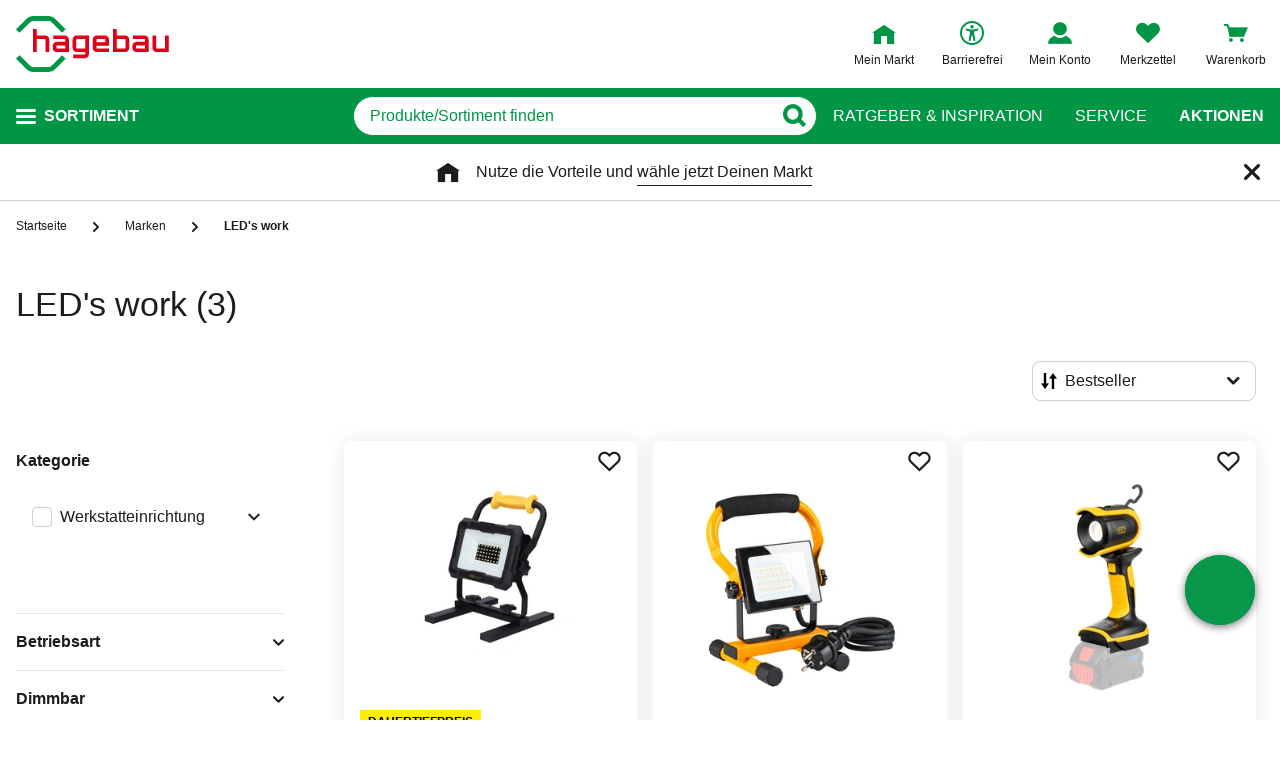

--- FILE ---
content_type: text/html;charset=UTF-8
request_url: https://www.hagebau.at/marken-leds-work/
body_size: 49790
content:
<!doctype html>
<html class="" lang="de">
<head>
  <link rel="preconnect" href="https://app.usercentrics.eu">
<link rel="preconnect" href="https://api.usercentrics.eu">
<link rel="preload" href="https://app.usercentrics.eu/browser-ui/latest/loader.js" as="script">

<link rel="preconnect" href="//privacy-proxy.usercentrics.eu">
<link rel="preload" href="//privacy-proxy.usercentrics.eu/latest/uc-block.bundle.js" as="script">
<script type="application/javascript" src="https://privacy-proxy.usercentrics.eu/latest/uc-block.bundle.js"></script>

<script>
  window.dl_obj = {"abTest":[],"advancedPageName":"Marken/LED's work","cartCouponValue":"0.00","cartItemsAmount":"0","cartItemsJson":[],"cartNetto":"0.00","cartShippingCosts":"0.00","cartTotal":"0.00","cartWithCoupon":"0.00","categoryId":"-s-1825-leds-work","categoryItemIds":"1421017,1433927,1571694","categoryName":"LED's work","cid":"none","country":"AT","customerCard":"none","customerId":"none","deviceType":"desktop","ga3Id":"UA-89820732-1","gaid":"G-BSM3FX30X4","kundenkarte":"none","pageName":"LED's work","pageNameRetargeting":"category","pagePathLevel":["Marken","LED's work"],"page_type":"PL","paginationActivePage":"1","platformDevice":"desktop","plattform":"www.hagebau.at/","productListSorting":"NORMAL","publisher_info":"web","saved_store_id":"none","saved_store_name":"none","searchResultItemsCategoryIds":"-s-1825-leds-work","searchResultItemsCategoryNames":"LED's work","searchResultItemsIds":"","sid":"none","storeID":"none","storeName":"none"};
</script>


<script type="text/javascript">
    var utag_data = {
    }
  </script>

  <script type="text/javascript">
    let tealiumLoaded = false;

    function loadTealium() {
      if (!tealiumLoaded) {
        const script = document.createElement('script');
        script.async = true;
        script.src = 'https://tiq.hagebau.at/at/prod/utag.js';
        document.head.appendChild(script);
        tealiumLoaded = true;
      }
    }

    window.addEventListener("ucEvent", function (e) {
      const hasTealiumConsent = Object.entries(e.detail)
              .filter(element => element[0] === "Tealium iQ Tag Management" && element[1] === true)
              .length > 0;
      if (e.detail?.event === "consent_status" && hasTealiumConsent) {
        loadTealium();
      }
    });
  </script>

<script id="usercentrics-cmp"
        src="https://app.usercentrics.eu/browser-ui/latest/loader.js"

        data-settings-id="SZxJWgaS2"
        async>
</script>

<script type="text/javascript">
    uc.blockElements({
      
      'U8QkTd2W': '.mapbox'
    });
    uc.blockOnly([
      
      'U8QkTd2W'
    ]);
    uc.setCustomTranslations({
      de: {
        DEFAULT_TITLE: "Wir benötigen Deine Zustimmung zur Anzeige der Märkte",
        DEFAULT_DESCRIPTION: "Um Dir die Funktion der Markt-Suche bereitstellen zu können, nutzen wir einen Service des Anbieters Mapbox. Bei der Aktivierung werden Daten, die für die Nutzung der Funktion relevant sind, an den Anbieter übertragen. Bitte lies die weiteren Informationen und stimme diesen zu, um die Inhalte anzuzeigen.",
        MORE_INFO: "Weitere Informationen",
        ACCEPT: "Akzeptieren"
      }
    });
  </script>
<meta http-equiv="Content-type" content="text/html; charset=utf-8">
<meta name="viewport" content="width=device-width, initial-scale=1.0, minimum-scale=1.0"/>

<meta http-equiv="X-UA-Compatible" content="IE=edge,chrome=1">
<meta http-equiv="cleartype" content="on">
<link rel="search" href="/opensearch.xml" type="application/opensearchdescription+xml" title="Search"/>

<meta name="description" content="LED&amp;#39;s work bequem liefern lassen oder im Markt reservieren ✓ Versandkostenfreie Lieferung möglich ✓ Paypal und weitere Zahlungsarten">

  <meta name="robots" content="index,follow">
  <meta name="keywords" content="LED&amp;#39;s work - hagebau.at - Seite 1">
  <link rel="canonical" href="https://www.hagebau.at/marken-leds-work/">
  <link rel="alternate" hreflang="de-AT" href="https://www.hagebau.at/marken-leds-work/"/>
    <link rel="alternate" hreflang="de-DE" href="https://www.hagebau.de/marken-leds-work/"/>
    <link rel="alternate" hreflang="x-default" href="https://www.hagebau.de/marken-leds-work/"/>
    <link rel="preload" href="https://static.hagebau.at/assets/f8c416d70e9517df95a4e2f900b30c7370edce19/hagebauat/fonts/iconfont.woff" as="font" type="font/woff">
  <link rel="preload" href="https://static.hagebau.at/assets/f8c416d70e9517df95a4e2f900b30c7370edce19/hagebauat/fonts/Hagebau-Black.woff" as="font" type="font/woff">

<title>LED&amp;#39;s work - online bestellen auf hagebau.at</title>
  <link rel="stylesheet" href="https://static.hagebau.at/assets/f8c416d70e9517df95a4e2f900b30c7370edce19/hagebauat/css/styles.css" type="text/css" charset="utf-8">
<link rel="apple-touch-icon" href="https://static.hagebau.at/assets/f8c416d70e9517df95a4e2f900b30c7370edce19/hagebauat/staticImages/apple-touch-icon.png">
<link rel="icon" type="image/png" sizes="180x180" href="https://static.hagebau.at/assets/f8c416d70e9517df95a4e2f900b30c7370edce19/hagebauat/staticImages/favicon-180x180.png">
<link rel="icon" type="image/png" sizes="32x32" href="https://static.hagebau.at/assets/f8c416d70e9517df95a4e2f900b30c7370edce19/hagebauat/staticImages/favicon-32x32.png">
<link rel="icon" type="image/png" sizes="16x16" href="https://static.hagebau.at/assets/f8c416d70e9517df95a4e2f900b30c7370edce19/hagebauat/staticImages/favicon-16x16.png">

<script type="text/javascript">
  __webpack_public_path__ = 'https://static.hagebau.at/assets/f8c416d70e9517df95a4e2f900b30c7370edce19/hagebauat/js/';
</script>

<script type="text/javascript">
  window.iShop = {
    config: {
      baseUrl: "https://www.hagebau.at/",
    }
  };
</script>

<script type="text/javascript">
  // Function to check if all services have status=true
  function checkAllConsentsTrue() {
    try {
      // Check if uc_settings exists in localStorage
      if (!localStorage.getItem('uc_settings')) {
        // If settings don't exist, return and display false
        return false;
      }

      const ucSettings = JSON.parse(window.localStorage.uc_settings);
      const services = ucSettings.services;

      // Check if all services have status=true
      const allActive = services.every(service => service.status === true);
      return allActive;
    } catch (error) {
      console.error("Error processing uc_settings:", error);
      // In case of any error (including missing settings), return false
      return false;
    }
  }

  function customerSegmentConsents() {
    const usercentrics = window.__initialAppState?.global?.usercentrics;

    if (usercentrics &&
      usercentrics.acceptAllUrl &&
      !false &&
      localStorage.getItem('uc_settings')
      ) {
      const formData = new URLSearchParams();
      const allActive = checkAllConsentsTrue();

      if (allActive) {
        formData.append('reinitializeFromLocalStorage', 'true');
        formData.append('_csrf', '1e5b828d-3815-40ab-9f03-caaea418e948');

        const headers = {
          'Content-Type': 'application/x-www-form-urlencoded',
        };

        fetch(usercentrics.acceptAllUrl, {
          method: 'POST',
          body: formData,
          headers: headers
        });
      }
    }
  }

  // Ensure DOM is loaded before executing
  if (document.readyState === 'loading') {
    document.addEventListener('DOMContentLoaded', function() {
      customerSegmentConsents();
    });
  } else {
    // DOM already loaded
    customerSegmentConsents();
  }
</script>

<script>document.documentElement.className += ' js';</script>

<!--[if lte IE 10]>
<script type="text/javascript">
document.location.href = "/browser-error/";
</script>
<![endif]-->

<script type="text/javascript" charset="utf-8">
  _ishopevents_url = "/ishop-api/events/";
  _ishopevents = [];

  function teaser_click(link, event) {
    _ishopevents.push(event);
    return true;
  }
</script>

<script type="application/ld+json">{"@context":"https://schema.org/","@type":"BreadcrumbList","itemListElement":[{"@type":"ListItem","item":"https://www.hagebau.at/","name":"Startseite","position":1},{"@type":"ListItem","item":"https://www.hagebau.at/marken/","name":"Marken","position":2},{"@type":"ListItem","name":"LED's work","position":3}],"itemListOrder":"ASCENDING","numberOfItems":3}</script>
  <!-- Global site tag (gtag.js) - Google Analytics -->
<!-- Start SmartBanner configuration -->
  <meta name="smartbanner:title" content="hagebau shop">
  <meta name="smartbanner:author" content="hagebau connect GmbH &amp; Co. KG">
  <meta name="smartbanner:price" content="KOSTENLOS">
  <meta name="smartbanner:price-suffix-apple" content="- im App Store">
  <meta name="smartbanner:price-suffix-google" content="- In Google Play">
  <meta name="smartbanner:hide-path" content="/">
  <meta name="smartbanner:hide-ttl" content="604800000">
  <meta name="smartbanner:icon-apple" content="https://static.hagebau.at/assets/f8c416d70e9517df95a4e2f900b30c7370edce19/hagebauat/staticImages/hagebau-mobile-icon.png">
  <meta name="smartbanner:icon-google" content="https://static.hagebau.at/assets/f8c416d70e9517df95a4e2f900b30c7370edce19/hagebauat/staticImages/hagebau-mobile-icon.png">
  <meta name="smartbanner:button" content="Anzeigen">
  <meta name="smartbanner:button-url-apple" content="https://app.adjust.com/6rdax8h?fallback=https%3A%2F%2Fwww.hagebau.at%2Fapps%2F">
  <meta name="smartbanner:button-url-google" content="https://app.adjust.com/6rdax8h?fallback=https%3A%2F%2Fwww.hagebau.at%2Fapps%2F">
  <meta name="smartbanner:enabled-platforms" content="android,ios">
  <meta name="smartbanner:close-label" content="Close">
  <!-- End SmartBanner configuration -->

  <script src="https://static.hagebau.at/assets/f8c416d70e9517df95a4e2f900b30c7370edce19/hagebauat/js/smartbanner.js" async="async"></script>
  <link rel="stylesheet" href="https://static.hagebau.at/assets/f8c416d70e9517df95a4e2f900b30c7370edce19/hagebauat/css/smartbanner.css" type="text/css" charset="utf-8">

<script type="text/javascript">
    let clarityLoaded = false;

    function clarityScript(c, l, a, r, i, t, y) {
      c[a] = c[a] || function () {
        (c[a].q = c[a].q || []).push(arguments)
      };
      t = l.createElement(r);
      t.defer = 1;
      t.src = "https://www.clarity.ms/tag/" + i;
      y = l.getElementsByTagName(r)[0];
      y.parentNode.insertBefore(t, y);

      clarityLoaded = true;
    }

    window.addEventListener("ucEvent", function (e) {
      if (e.detail?.event === "consent_status") {
        window.dl_obj['consents'] = Object.entries(e.detail)
            .filter(element => element[1] === true)
            .map(element => {
              return element[0];
            });

        const clarityConsentGiven = window.dl_obj['consents'].some(e => e === 'Microsoft Clarity')
        const isConsentSavedEvent = e.detail.action === "onAcceptAllServices" || e.detail.action === "onUpdateServices"

        if (!clarityLoaded && clarityConsentGiven) {
          clarityScript(window, document, "clarity", "script", "j28inqwqun");
        }

        if (clarityLoaded && clarityConsentGiven && isConsentSavedEvent && typeof window.clarity === 'function') {
          window.clarity('consentv2', {
            ad_Storage: "granted",
            analytics_Storage: "granted"
          });
        }
      }
    });
  </script>
<script defer src="https://c.searchhub.io/xEb57tq87"></script>

</head>
<body class="default-layout ">
<noscript>
  <div class="header">
    <div class="noJsBanner">
      <div class="noJsBanner__content">
        Die Website erfordert Javascript für die richtige Darstellung von Inhalten und Funktionen. Bitte aktiviere Javascript in den Browser-Einstellungen und lade die Seite neu.</div>
    </div>
  </div>
</noscript><div id="hagebauat-app" data-language="de">
  <component is="burger-menu" open-trigger-selector=".header__burger-menu-trigger"></component>
  <component is="storefinder-layer"></component>
  <component is="backinstock-layer"></component>
  <component is="store-request-layer"></component>
  <component is="ee-label-modal"></component>
  <component is="newsletter-layer"></component>
  <component is="store-recommendation-layer" :is-layer-activated="true">
    </component>
  <component is="chat-button"></component>
  <component is="page-overlay"></component>
  <component is="back-to-top"></component>
  <header-vue
        class="header"
        type=""
        logo="&lt;img
              loading=&quot;lazy&quot;
              class=&quot;header__logo&quot;
              alt=&quot;Hagebau Logo&quot;
              title=&quot;Hagebau Logo&quot;
              width=&quot;153&quot;
              height=&quot;56&quot;
              src=&quot;https://static.hagebau.at/assets/f8c416d70e9517df95a4e2f900b30c7370edce19/hagebauat/staticImages/hagebau_logo.svg&quot;
      /&gt;"
        logo-image="'hagebau_logo.svg'"
        assist-id="www.hagebau.at"
        :assist-enabled="true"
        width="153"
        height="56"
>
  <div class="header__top">
    <div class="header__container">
      <div class="header__content">
        <a href="/" class="header-logo">
          <img
                      loading="lazy"
                      class="header__logo"
                      alt="Hagebau Logo"
                      title="Hagebau Logo"
                      src="https://static.hagebau.at/assets/f8c416d70e9517df95a4e2f900b30c7370edce19/hagebauat/staticImages/hagebau_logo.svg"
              />
            </a>
        <div class="header-shortcuts">
          <div class="header-shortcuts__shortcuts-wrapper">
            <div class="store-select-shortcut header-shortcuts__shortcut header-shortcuts__shortcut--store-select">
                <div class="user-shortcut store-select-shortcut__shortcut">
                  <a class="user-shortcut__link user-shortcut__link--storefinder">
                  </a>
                </div>
              </div>
              <div class="header-shortcuts__shortcut | user-shortcut" data-type="login">
  <a 
    href="/account/"
    class="user-shortcut__link user-shortcut__link--login">
    <span class="user-shortcut__label">Mein Konto</span>
    </a>
</div>
<div class="header-shortcuts__shortcut | user-shortcut" data-type="wishlist">
  <a 
    href="/merkzettel/"
    class="user-shortcut__link user-shortcut__link--wishlist">
    <span class="user-shortcut__label">Merkzettel</span>
    </a>
</div>
<div class="header-shortcuts__shortcut | user-shortcut" data-type="cart">
  <a 
    href="/basket/"
    class="user-shortcut__link user-shortcut__link--cart">
    <span class="user-shortcut__label">Warenkorb</span>
    </a>
</div>
</div>
        </div>
      </div>
    </div>
  </div>
  <div class="header__bottom">
    <div class="header__container">
      <div class="header__content">
        <div class="header-trigger">
          <div class="header-trigger__navigation">
            <nav
        class="navigation"
        is="navigation"
>
  <span class="navigation__trigger">
    <span class="navigation__trigger-text">Sortiment</span>
  </span>
  <ul id="MAIN_NAVIGATION_MENU" style="display: none;">
    <li class="navigation__element">
        <a href="/auto-zweirad/" class="navigation__link">Auto & Zweirad</a>
      </li>
    <li class="navigation__element">
        <a href="/bad-sanitaer/" class="navigation__link">Bad & Sanitär</a>
      </li>
    <li class="navigation__element">
        <a href="/bauen-renovieren/" class="navigation__link">Bauen & Renovieren</a>
      </li>
    <li class="navigation__element">
        <a href="/freizeit/" class="navigation__link">Freizeit</a>
      </li>
    <li class="navigation__element">
        <a href="/garten/" class="navigation__link">Garten</a>
      </li>
    <li class="navigation__element">
        <a href="/heizen-klima/" class="navigation__link">Heizen & Klima</a>
      </li>
    <li class="navigation__element">
        <a href="/kueche/" class="navigation__link">Küche</a>
      </li>
    <li class="navigation__element">
        <a href="/werkzeug-maschinen/" class="navigation__link">Werkzeug & Maschinen</a>
      </li>
    <li class="navigation__element">
        <a href="/wohnen/" class="navigation__link">Wohnen</a>
      </li>
    </ul>
</nav>
</div>
        </div>
        <div class="header__search">
          <form class="search-autosuggest header__search-autosuggest" id="SEARCH_FIELD" action="/search/">
            <div class="input input--type_search search-autosuggest__input">
              <div class="input__wrapper">
                <input aria-label="q" type="search" name="q" value="" placeholder="Produkte/Sortiment finden" autocomplete="off" id="input-vue-search-q" class="input__field">
                <button type="button" aria-label="Button zum Suchen" class="input__button input__button--icon_search"></button>
              </div>
            </div>
            <input type="hidden" name="ms" value="true">
          </form>
        </div>
        <div class="header-links">
          <a href="/beratung/" class="header-links__link">Ratgeber &amp; Inspiration</a>
          <a href="/service/" class="header-links__link">Service</a>
          <a href="/werbung" class="header-links__link header-links__link--bold">Aktionen</a>
          </div>
      </div>
    </div>
  </div>
</header-vue>

<ul class="breadcrumbs breadcrumbs--more-than-two" vocab="http://schema.org/" typeof="BreadcrumbList">
    <li class="breadcrumbs__item" property="itemListElement" typeof="ListItem">
        <a
                class="breadcrumbs__link "
                href="/"
                property="item"
                typeof="WebPage"
        >
            <span class="breadcrumbs__name" property="name">
              Startseite</span>
        </a>
        <meta property="position" content="1">
      </li>
    <li class="breadcrumbs__item" property="itemListElement" typeof="ListItem">
        <a
                class="breadcrumbs__link breadcrumbs__link--left-arrow"
                href="/marken/"
                property="item"
                typeof="WebPage"
        >
            <span class="breadcrumbs__name" property="name">
              Marken</span>
        </a>
        <meta property="position" content="2">
      </li>
    <li class="breadcrumbs__item" property="itemListElement" typeof="ListItem">
        <a
                class="breadcrumbs__link breadcrumbs__link--current"
                href="/marken-leds-work/"
                property="item"
                typeof="WebPage"
        >
            <span class="breadcrumbs__name" property="name">
              LED's work</span>
        </a>
        <meta property="position" content="3">
      </li>
    </ul>
<main class="page-main" style="min-height: 50vh;">
    <div  class="container">
      <component is="products-list-page-loader" >
  <div class="products-list-page products-list-page-loader ">
    <div class="products-list-page-loader__skeleton">
      <picture class="image-webp__image main-teaser-loader__image">
          <source srcset="https://static.hagebau.at/assets/f8c416d70e9517df95a4e2f900b30c7370edce19/hagebauat/staticImages/pl_skeleton_desktop.webp" width="100%" height="730"
                  media="(min-width: 768px)"
                  type="image/webp">
          <source srcset="https://static.hagebau.at/assets/f8c416d70e9517df95a4e2f900b30c7370edce19/hagebauat/staticImages/pl_skeleton_mobile.webp" width="100%" height="618"
                  type="image/webp">
          <img
                  loading="lazy"
                  alt=""
                  class="image-webp__image main-teaser-loader__image"
                  width="100%"
                  height="730"
                  src="https://static.hagebau.at/assets/f8c416d70e9517df95a4e2f900b30c7370edce19/hagebauat/staticImages/pl_skeleton_desktop.webp"
                  title=""
                  fetchpriority="high"
          />
        </picture>
      </div>
    <div class="products-list-page__header">
      <div class="headline headline--type_h1 products-list-page__name | component-placeholder"></div>
    </div>
    <div class="products-list-page__column products-list-page-loader__column | component-placeholder">
    </div>
    <div class="products-list-page__content products-list-page-loader__content">
      <div class="products-list-page__top-bar products-list-page-loader__top-bar">
        <div class="products-list-page__products-sort products-list-page-loader__products-sort | component-placeholder"></div>
      </div>
      <div class="products-list-page-loader__products-list">
        <div class="products-list-page-loader__element | component-placeholder"></div>
            <div class="products-list-page-loader__element | component-placeholder"></div>
            <div class="products-list-page-loader__element | component-placeholder"></div>
            </div>
    </div>
  </div>

  <div class="products-list-page-loader__data">
    <h1> LED&#39;s work</h1>

    <a class="products-list-page__product" href="/p/leds-work-led-arbeitsleuchte-anP06692954/">
          <img loading="lazy" src="https://image.hagebau.at/product_tile/--10455331.jpg" title="LED-Arbeitsleuchte, 20 W, IP20, Lichtfarbe: kaltweiß (5000K), zweistufig dimmbar" alt="LED-Arbeitsleuchte, 20 W, IP20, Lichtfarbe: kaltweiß (5000K), zweistufig dimmbar">
          LED-Arbeitsleuchte, 20 W, IP20, Lichtfarbe: kaltweiß (5000K), zweistufig dimmbar</a>
      <a class="products-list-page__product" href="/p/leds-work-arbeitsstrahler-anP7004617434/">
          <img loading="lazy" src="https://image.hagebau.at/product_tile/--12129995.jpg" title="Arbeitsstrahler, 20 W, 4000 K, IP65" alt="Arbeitsstrahler, 20 W, 4000 K, IP65">
          Arbeitsstrahler, 20 W, 4000 K, IP65</a>
      <a class="products-list-page__product" href="/p/leds-work-led-arbeitsleuchte-anP7005466232/">
          <img loading="lazy" src="https://image.hagebau.at/product_tile/--13910615.jpg" title="LED-Arbeitsleuchte, für 18V Akkus Makita, BOSCH, Einhell, Metabo, 500 lm, 5000K, schwarz/gelb" alt="LED-Arbeitsleuchte, für 18V Akkus Makita, BOSCH, Einhell, Metabo, 500 lm, 5000K, schwarz/gelb">
          LED-Arbeitsleuchte, für 18V Akkus Makita, BOSCH, Einhell, Metabo, 500 lm, 5000K, schwarz/gelb</a>
      </div>
</component>
<component is="newsletter-footer">
  <div class="grid" >
  <div class="row">
      <div class=" col-xs-12 col-sm-12 col-md-12 col-lg-12 "
    style="">
      <component
              is="main-teaser-loader"
              @teaser-mounted="typeof onCompiled === 'function' && onCompiled()"
              type="campaign"
              :speed="5000"
              :autoplay="true"
              :tabs="[{&quot;advertisement&quot;:false,&quot;headline&quot;:&quot;Jetzt 10 Euro Gutschein sichern!*&quot;,&quot;imageDesktop&quot;:{&quot;alt&quot;:&quot;Eine Frau und ein Mann sitzen mit dem Rücken an einer Wand und schauen gemeinsam auf ein Tablet&quot;,&quot;height&quot;:273,&quot;src&quot;:&quot;https://static.hagebau.at/media/i/Teaser1-Partnercard-328x273-mobile-(1)-32796-1.jpg&quot;,&quot;width&quot;:328},&quot;imageMobile&quot;:{&quot;alt&quot;:&quot;Eine Frau und ein Mann sitzen mit dem Rücken an einer Wand und schauen gemeinsam auf ein Tablet&quot;,&quot;height&quot;:273,&quot;src&quot;:&quot;https://static.hagebau.at/media/i/Teaser1-Partnercard-328x273-mobile-(1)-32797-1.jpg&quot;,&quot;width&quot;:328},&quot;linkNofollow&quot;:false,&quot;showMobileVersion&quot;:true,&quot;startDate&quot;:&quot;2023-02-01T14:10:00.000+00:00&quot;,&quot;teaserName&quot;:&quot;Newsletter Registration Box&quot;}]"
              
                use-mobile-style
              
                desktop-font-size
              
      >
        <div class="main-teaser-loader__links">
          </div>
      </component>
    </div>
  </div>
  </div>
</component>
</div>
  </main>
  <footer-vue
        
          :stores="[
          { os: 'ios', src: 'store_appstore.svg', alt: 'Apple App Store', 'url': 'https://app.adjust.com/8yteiub?fallback=https%3A%2F%2Fapps.apple.com%2Fde%2Fapp%2Fhagebau-shop%2Fid1156107220'},
          { os: 'android', src: 'store_googleplay.svg', alt: 'Google Play', 'url': 'https://app.adjust.com/wyul98e?fallback=https%3A%2F%2Fplay.google.com%2Fstore%2Fapps%2Fdetails%3Fid%3Dde.hagebau.shop%26hl%3Dde%26gl%3DUS'}
          ]"
        
>
  <div class="grid" >
  <div class="row">
      <div class=" col-xs-12 col-sm-12 col-md-12 col-lg-12 "
    style="">
      <component is="footer-teaser" :tabs="[
  
    {
      headline: 'Kontakt',
      links: [
      
        {
          ...{&quot;name&quot;:&quot;Dein Kontakt zu uns&quot;,&quot;openLinkInNewWindow&quot;:false,&quot;trackingInfos&quot;:{},&quot;type&quot;:&quot;ExternalLink&quot;,&quot;url&quot;:&quot;/kontakt&quot;,&quot;valid&quot;:true},
          path: '/kontakt'
        },
      
      ]
    },
  
    {
      headline: 'Service &amp; Hilfe',
      links: [
      
        {
          ...{&quot;name&quot;:&quot;Häufige Fragen (FAQ)&quot;,&quot;openLinkInNewWindow&quot;:false,&quot;trackingInfos&quot;:{},&quot;type&quot;:&quot;ExternalLink&quot;,&quot;url&quot;:&quot;/kontakt/&quot;,&quot;valid&quot;:true},
          path: '/kontakt/'
        },
      
        {
          ...{&quot;name&quot;:&quot;Serviceübersicht&quot;,&quot;openLinkInNewWindow&quot;:false,&quot;trackingInfos&quot;:{},&quot;type&quot;:&quot;ExternalLink&quot;,&quot;url&quot;:&quot;/service/&quot;,&quot;valid&quot;:true},
          path: '/service/'
        },
      
        {
          ...{&quot;name&quot;:&quot;Kontaktseite&quot;,&quot;openLinkInNewWindow&quot;:false,&quot;trackingInfos&quot;:{},&quot;type&quot;:&quot;ExternalLink&quot;,&quot;url&quot;:&quot;/kontakt&quot;,&quot;valid&quot;:true},
          path: '/kontakt'
        },
      
        {
          ...{&quot;name&quot;:&quot;Newsletter&quot;,&quot;openLinkInNewWindow&quot;:false,&quot;trackingInfos&quot;:{},&quot;type&quot;:&quot;ExternalLink&quot;,&quot;url&quot;:&quot;/newsletter/&quot;,&quot;valid&quot;:true},
          path: '/newsletter/'
        },
      
        {
          ...{&quot;name&quot;:&quot;Marktfinder&quot;,&quot;openLinkInNewWindow&quot;:false,&quot;trackingInfos&quot;:{},&quot;type&quot;:&quot;ExternalLink&quot;,&quot;url&quot;:&quot;/marktfinder/&quot;,&quot;valid&quot;:true},
          path: '/marktfinder/'
        },
      
      ]
    },
  
    {
      headline: 'Versand &amp; Lieferung',
      links: [
      
        {
          ...{&quot;name&quot;:&quot;Meine Bestellübersicht&quot;,&quot;openLinkInNewWindow&quot;:false,&quot;trackingInfos&quot;:{},&quot;type&quot;:&quot;ExternalLink&quot;,&quot;url&quot;:&quot;/account/orders/&quot;,&quot;valid&quot;:true},
          path: '/account/orders/'
        },
      
        {
          ...{&quot;name&quot;:&quot;Retoure&quot;,&quot;openLinkInNewWindow&quot;:false,&quot;trackingInfos&quot;:{},&quot;type&quot;:&quot;ExternalLink&quot;,&quot;url&quot;:&quot;/service-ruecksendung/&quot;,&quot;valid&quot;:true},
          path: '/service-ruecksendung/'
        },
      
        {
          ...{&quot;name&quot;:&quot;Lieferstatus&quot;,&quot;openLinkInNewWindow&quot;:false,&quot;trackingInfos&quot;:{},&quot;type&quot;:&quot;ExternalLink&quot;,&quot;url&quot;:&quot;/service-lieferstatus/&quot;,&quot;valid&quot;:true},
          path: '/service-lieferstatus/'
        },
      
        {
          ...{&quot;contentTreeNodeSimpleId&quot;:&quot;688&quot;,&quot;name&quot;:&quot;Versandkosten&quot;,&quot;openLinkInNewWindow&quot;:false,&quot;trackingInfos&quot;:{},&quot;type&quot;:&quot;ContentTreeLink&quot;,&quot;url&quot;:&quot;service/lieferung-und-ruecksendung/versandkosten&quot;},
          path: '/service-versandkosten/'
        },
      
        {
          ...{&quot;name&quot;:&quot;Click &amp; Reserve&quot;,&quot;openLinkInNewWindow&quot;:false,&quot;trackingInfos&quot;:{},&quot;type&quot;:&quot;ExternalLink&quot;,&quot;url&quot;:&quot;/service-onlinereservierung-marktabholung/&quot;,&quot;valid&quot;:true},
          path: '/service-onlinereservierung-marktabholung/'
        },
      
        {
          ...{&quot;name&quot;:&quot;Click &amp; Collect&quot;,&quot;openLinkInNewWindow&quot;:false,&quot;trackingInfos&quot;:{},&quot;type&quot;:&quot;ExternalLink&quot;,&quot;url&quot;:&quot;/service-click-und-collect/&quot;,&quot;valid&quot;:true},
          path: '/service-click-und-collect/'
        },
      
      ]
    },
  
    {
      headline: 'Unternehmen',
      links: [
      
        {
          ...{&quot;name&quot;:&quot;hagebau connect&quot;,&quot;openLinkInNewWindow&quot;:false,&quot;trackingInfos&quot;:{},&quot;type&quot;:&quot;ExternalLink&quot;,&quot;url&quot;:&quot;https://www.hagebau-connect.de/&quot;,&quot;valid&quot;:true},
          path: 'https://www.hagebau-connect.de/'
        },
      
        {
          ...{&quot;name&quot;:&quot;hagebau Gruppe&quot;,&quot;openLinkInNewWindow&quot;:false,&quot;trackingInfos&quot;:{},&quot;type&quot;:&quot;ExternalLink&quot;,&quot;url&quot;:&quot;https://www.hagebau.com/&quot;,&quot;valid&quot;:true},
          path: 'https://www.hagebau.com/'
        },
      
        {
          ...{&quot;name&quot;:&quot;Karriere&quot;,&quot;openLinkInNewWindow&quot;:false,&quot;trackingInfos&quot;:{},&quot;type&quot;:&quot;ExternalLink&quot;,&quot;url&quot;:&quot;https://www.hagebau.com/karriere/stellenb%C3%B6rse/&quot;,&quot;valid&quot;:true},
          path: 'https://www.hagebau.com/karriere/stellenb%C3%B6rse/'
        },
      
        {
          ...{&quot;landingPageId&quot;:&quot;ishop-landingpages-6988&quot;,&quot;name&quot;:&quot;Barrierefreiheitserklärung&quot;,&quot;openLinkInNewWindow&quot;:false,&quot;originalPath&quot;:null,&quot;trackingInfos&quot;:{},&quot;type&quot;:&quot;LandingPageLink&quot;,&quot;url&quot;:&quot;barrierefreiheitserklaerung&quot;},
          path: '/barrierefreiheitserklaerung/'
        },
      
        {
          ...{&quot;name&quot;:&quot;Unsere Sorgfaltspflichten&quot;,&quot;openLinkInNewWindow&quot;:true,&quot;trackingInfos&quot;:{},&quot;type&quot;:&quot;ExternalLink&quot;,&quot;url&quot;:&quot;https://www.hagebau.com/unternehmen/unsere-sorgfaltspflichten.html&quot;,&quot;valid&quot;:true},
          path: 'https://www.hagebau.com/unternehmen/unsere-sorgfaltspflichten.html'
        },
      
      ]
    },
  
  ]">
  <div style="display: none;">
    <div>
        <h6>Kontakt</h6>
        <ul>
          <li>
              <a href="/kontakt" title="">
                  Dein Kontakt zu uns</a>
            </li>
          </ul>
      </div>
    <div>
        <h6>Service &amp; Hilfe</h6>
        <ul>
          <li>
              <a href="/kontakt/" title="">
                  Häufige Fragen (FAQ)</a>
            </li>
          <li>
              <a href="/service/" title="">
                  Serviceübersicht</a>
            </li>
          <li>
              <a href="/kontakt" title="">
                  Kontaktseite</a>
            </li>
          <li>
              <a href="/newsletter/" title="">
                  Newsletter</a>
            </li>
          <li>
              <a href="/marktfinder/" title="">
                  Marktfinder</a>
            </li>
          </ul>
      </div>
    <div>
        <h6>Versand &amp; Lieferung</h6>
        <ul>
          <li>
              <a href="/account/orders/" title="">
                  Meine Bestellübersicht</a>
            </li>
          <li>
              <a href="/service-ruecksendung/" title="">
                  Retoure</a>
            </li>
          <li>
              <a href="/service-lieferstatus/" title="">
                  Lieferstatus</a>
            </li>
          <li>
              <a href="/service-versandkosten/" title="">
                  Versandkosten</a>
            </li>
          <li>
              <a href="/service-onlinereservierung-marktabholung/" title="">
                  Click & Reserve</a>
            </li>
          <li>
              <a href="/service-click-und-collect/" title="">
                  Click & Collect</a>
            </li>
          </ul>
      </div>
    <div>
        <h6>Unternehmen</h6>
        <ul>
          <li>
              <a href="https://www.hagebau-connect.de/" title="">
                  hagebau connect</a>
            </li>
          <li>
              <a href="https://www.hagebau.com/" title="">
                  hagebau Gruppe</a>
            </li>
          <li>
              <a href="https://www.hagebau.com/karriere/stellenb%C3%B6rse/" title="">
                  Karriere</a>
            </li>
          <li>
              <a href="/barrierefreiheitserklaerung/" title="">
                  Barrierefreiheitserklärung</a>
            </li>
          <li>
              <a href="https://www.hagebau.com/unternehmen/unsere-sorgfaltspflichten.html" title="">
                  Unsere Sorgfaltspflichten</a>
            </li>
          </ul>
      </div>
    </div>
</component>
</div>
  </div>
  </div>
</footer-vue>
</div>

<script type="text/javascript">
  window.__globalConfig = {
    settings: {
      baseUrl: 'https://www.hagebau.at/',
      country: 'at',
      language: 'de',
      locale: 'de-AT',
      baseAssetsUrl: 'https://static.hagebau.at/assets/f8c416d70e9517df95a4e2f900b30c7370edce19/hagebauat',
      iViewBaseUrl: 'https://image.hagebau.at/',
    },
    apiUrls: {
      translations: {
        messages: '/messages/de/'
      },
      searchSuggestions: {
        searchForQuery: '/searchSuggest/'
      },
      cart: {
        edit: '/basket/edit/',
        basket: '/basket/',
        add: '/basket/add/',
        wishlist: '/merkzettel/'
      },
      productPage: {
        updateProductPath: '/p/variation-change/',
        edit: '/basket/edit/',
        basket: '/basket/',
        add: '/basket/add/',
        wishlist: '/merkzettel/',
        paypalBanner: 'https://www.paypal.com/sdk/js?client-id=AQcpKddMCOyxvRoFP4_eMtm4oGiGGt70ehXNUjnbc3YkXWN2C1E9vEx6i8UZV0iqF3QkrG160AX6zH-D&currency=EUR&components=messages',
      },
      product: {
        cartEdit: '/basket/edit/',
        wishlistEdit: '/wishlist/edit/',
        referToFriend: '/referToAFriend/',
        registerBackInStock: '/back-in-stock/registration/',
        storeProductRequest: '/ajax/store/product-request/',
        captcha: '/captcha/'
      },
      contact: '/contact/',
      account: {
        order: '/account/order/',
        customer: '/account/customer/',
        purchase: '/account/purchase/',
      },
      storefinder: {
        storeInfo: '/rest/marktfinder/store/',
      },
      cliplister: 'https://mycliplister.com/merge?cliplister=1.11&clviewer=1.40&videostage=1.27&innercontrols=1.14&clickablevideo=1.6&playbutton=1.2&previewimage=1.5&bufferingspinner=1.6',
      logout: '/logout/',
      captcha: 'https://cdn.jsdelivr.net/npm/friendly-challenge@0.9.5/widget.min.js',
      captchaModule: 'https://cdn.jsdelivr.net/npm/friendly-challenge@0.9.5/widget.module.min.js',
      vgEmbed: 'https://vorteilsguru.de/js/vg-embed.js'
    },
    pageUrls: {
      home: '/',
      storefinder: '/marktfinder/',
      contact: '/kontakt/',
      cart: '/basket/',
      checkout: '/checkout/',
      privacy: '/datenschutz/',
      privacyApp: '/datenschutz-app/',
      forgotPassword: '/passwort-vergessen',
      account: {
        profile: '/account/',
        orders: '/account/orders/',
        orderDetails: '/account/order/detail/',
        customerCard: '/account/customer-card/',
        myStore: '/account/my-store/',
      },
      rentalProduct: '/mietgeraete/produkt/',
      newsletterSuccessPage: '/newsletter/anmelden/',
      newsletterUnsubscribeSuccessPage: '/newsletter-abgemeldet/',
      newsletterUpdateSuccessPage: '/newsletter-optin-danke/',
    },
    csrfToken: {
      header: 'X-CSRF-TOKEN',
      name: '_csrf',
      value: '1e5b828d-3815-40ab-9f03-caaea418e948'
    },
    mapboxToken: 'pk.eyJ1IjoiaGFnZWJhdS1jb25uZWN0IiwiYSI6ImNsMnp5dXo5cDFrM2YzY2xicHo0NndwMjkifQ.YJqVfE1G_tOU14EX6BLl3g',
    
    serviceHotlineInformation: {"heading":"hagebaumarkt Service-Hotline","phoneNumber":"+43 (0) 800 000 191"},
    
    serviceHoursInformation: {"heading":"Service Zeiten:","hours":"Mo.-Fr.: 08:00 - 20:00 Uhr"},
    
    iChatUrl: 'https://chatbot.hagebau.at',
    iChatUrlSrc: 'https://cdn.yourhomie.ai',
    openChatOnLoad: false,
    
    homieAiChatDomain: 'https://chat.yourhomie.ai',
    homieAiChatBotId: '49d0b009-a60d-4ad1-b021-b99bd68b436c',
    homieAiOrganizationId: '744748a4-d6e7-4fdf-8dba-f5cd442f5342',
    
    giftCardRedeemEnabled: false,
    giftCardPurchaseEnabled: false,
    footerLinks: [
      {
        name: 'AGB',
        url: '/agb/',
      },
      {
        name: 'Impressum',
        url: '/impressum/',
      },
      {
        name: 'Datenschutz',
        url: '/datenschutz/',
      },
    ],
    socialMedia: [
      {
        name: 'facebook',
        link: 'at' === 'de' ? 'https://www.facebook.com/hagebau.deutschland' : 'https://www.facebook.com/hagebau.oesterreich',
      },
      {
        name: 'pinterest',
        link: 'https://www.pinterest.de/hagebau_deutschland/',
      },
      {
        name: 'instagram',
        link: 'at' === 'de' ? 'https://www.instagram.com/hagebau_deutschland/' : 'https://www.instagram.com/hagebau_oesterreich/',
      },
      {
        name: 'youtube',
        link: 'at' === 'de' ? 'https://www.youtube.com/@hagebau_deutschland' : 'https://www.youtube.com/@hagebau_oesterreich',
      },
    ],
    paymentIcons: [
      {
        src: {
          footer: 'payment_logo_rechnung.svg',
          cartSummary: 'payment_logo_rechnung.svg',
        },
        url: '/service-rechnung/',
        alt: 'Rechnung',
        type: ['']
      },
      {
        src: {
          footer: 'payment_logo_invoice_small.svg',
          cartSummary: 'payment_logo_invoice_small.svg',
        },
        url: '/service-rechnung/',
        alt: 'Rechnung',
        type: ['INVOICE_UNZER']
      },
      {
        src: {
          footer: 'payment_logo_installments_small.svg',
          cartSummary: 'payment_logo_installments_small.svg',
        },
        url: '/service-rechnung/',
        alt: 'Ratenkauf',
        type: ['INSTALLMENTS_UNZER']
      },
      {
        src: {
          footer: 'payment_logo_lastschrift.svg',
          cartSummary: 'payment_logo_directdebit_small.svg',
        },
        url: '/service-rechnung/',
        alt: 'Lastschrift',
        type: ['DIRECTDEBIT_UNZER']
      },
      {
        src: {
          footer: 'payment_logo_paypal.svg',
          cartSummary: 'payment_logo_paypal.svg',
        },
        url: '/service-paypal/',
        alt: 'PayPal',
        type: ['PAYPAL']
      },
      {
        src: {
          footer: 'payment_logo_googlepay.svg',
          cartSummary: 'payment_logo_googlepay.svg',
        },
        url: '/service-google-pay/',
        alt: 'Google Pay',
        type: ['GOOGLEPAY']
      },
      {
        src: {
          footer: 'payment_logo_applepay.svg',
          cartSummary: 'payment_logo_applepay.svg',
        },
        url: '/service-apple-pay/',
        alt: 'Apple Pay',
        type: ['APPLEPAY']
      },
      {
        src: {
          footer: 'payment_logo_mastercard.svg',
          cartSummary: 'payment_logo_mastercard.svg',
        },
        url: '/service-kreditkarte/',
        alt: 'Mastercard',
        type: ['CREDIT_CARD']
      },
      {
        src: {
          footer: 'payment_logo_visa.svg',
          cartSummary: 'payment_logo_visa.svg',
        },
        url: '/service-kreditkarte/',
        alt: 'Visa',
        type: ['CREDIT_CARD']
      },
      {
        src: {
          footer: 'payment_logo_americanexpress.svg',
          cartSummary: 'payment_logo_americanexpress.svg',
        },
        url: '/service-kreditkarte/',
        alt: 'American Express',
        type: ['CREDIT_CARD']
      },
      {
        src: {
          footer: 'payment_logo_dinersclub.svg',
          cartSummary: 'payment_logo_dinersclub.svg',
        },
        url: '/service-kreditkarte/',
        alt: 'Diners Club',
        type: ['CREDIT_CARD']
      },
      {
        src: {
          footer: 'at' === 'de' ? 'payment_logo_giftcard.png' : '',
          cartSummary: 'at' === 'de' ? 'payment_logo_giftcard.png' : '',
        },
        url: 'at' === 'de' ? '/service/gutschein-karte/' : '',
        alt: 'at' === 'de' ? 'Gutscheinkarte' : '',
        type: 'at' === 'de' ? ['GIFT_CARD'] : ''
      },
    ],
    friendlyCaptcha: {
      siteKey: 'FCMM1E8KQN3Q3NM1',
      puzzleEndpoint: 'https://eu-api.friendlycaptcha.eu/api/v1/puzzle',
    },
    adyen: {
      clientKey: 'live_X4F6LMSDZ5CAXPUDMOUN24IWVEPQ5J7W',
      environment: 'live',
      googlePayEnvironment: 'production',
      merchantAccount: 'Hagebau_AT',
      merchantAccountGiftcard: '',
      merchantName: 'hagebau connect GmbH & Co. KG',
      googleMerchantID: 'BCR2DN4TUT7JL3IS',
      applePayEnvironment: 'production',
      appleMerchantID: '000000000250457',
    },
    vorteilsguru: {
      snippetIdReservierung: "hagebau_reservierung",
      snippetIdOnline: "hagebau_vielendank",
    }
  };
</script>

<script>
  window.__initialAppState = {
    global: {
      pageContentType: '',
      appDevice: '',
      isProhibis: false,
      voucherLayerMessage: '',
      javaScriptBridgeHead: {
        timestamp: 1769429629486,
        sessiontimeout: 1769432329486,
        wishlistItemsCount: 0,
        basketItemsCount: 0,
        loggedIn: false,
        
        urlPath: '/marken-leds-work/',
      },
      shopLocale: 'de-AT',
      user: {
        loggedIn: false,
        authorities: [{"authority":"ROLE_CUSTOMER"}],
        b2b: false,
        b2bAdmin: false,
        showVat: true,
        name: '',
        isEmployee: false
      },
      additionalNavigation: [
        
          {
            url: '/werbung',
            label: 'Aktionen'
          },
        
      ],
      currentCountry: 'AT',
      searchTerm: '',
      wishlist: [],
      pageType: 'product-list',
      mainHref: '/',
      logoTitle: 'Hagebau Logo',
      baseAssetsUrl: 'https://static.hagebau.at/assets/f8c416d70e9517df95a4e2f900b30c7370edce19/hagebauat',
      searchBaseUrl: '/search/',
      shopCategoriesTree: [{"name":"Auto & Zweirad","id":"237594962","level":1,"totalProductCount":4006,"url":"/auto-zweirad/","path":"Auto & Zweirad","hasChildren":true,"children":[{"name":"Autobatterien","id":"237596188","level":2,"totalProductCount":61,"flyoutImage":{"src":"https://static.hagebau.at/media/i/autobatterien-6025-0.svg","contentType":"image/svg+xml"},"url":"/auto-zweirad-autobatterien/","path":"Auto & Zweirad/Autobatterien","hasChildren":true,"children":[{"name":"Autobatterie Ladegeräte","id":"237596257","level":3,"totalProductCount":26,"url":"/auto-zweirad-autobatterie-ladegeraete/","path":"Auto & Zweirad/Autobatterien/Autobatterie Ladegeräte","hasChildren":false},{"name":"Autobatteriezubehör","id":"237596190","level":3,"totalProductCount":12,"url":"/auto-zweirad-autobatteriezubehoer/","path":"Auto & Zweirad/Autobatterien/Autobatteriezubehör","hasChildren":false},{"name":"Starterbatterien","id":"237596231","level":3,"totalProductCount":23,"url":"/auto-zweirad-starterbatterien/","path":"Auto & Zweirad/Autobatterien/Starterbatterien","hasChildren":false}]},{"name":"Autoersatzteile","id":"237598095","level":2,"totalProductCount":333,"flyoutImage":{"src":"https://static.hagebau.at/media/i/autoersatzteile-6026-0.svg","contentType":"image/svg+xml"},"url":"/auto-zweirad-autoersatzteile/","path":"Auto & Zweirad/Autoersatzteile","hasChildren":true,"children":[{"name":"Autoleuchten","id":"237598577","level":3,"totalProductCount":79,"url":"/auto-zweirad-autoleuchten/","path":"Auto & Zweirad/Autoersatzteile/Autoleuchten","hasChildren":false},{"name":"KFZ-Sicherungen","id":"237598241","level":3,"totalProductCount":39,"url":"/auto-zweirad-kfz-sicherungen/","path":"Auto & Zweirad/Autoersatzteile/KFZ-Sicherungen","hasChildren":true},{"name":"Luftfilter","id":"237598654","level":3,"totalProductCount":1,"url":"/auto-zweirad-luftfilter/","path":"Auto & Zweirad/Autoersatzteile/Luftfilter","hasChildren":false},{"name":"Scheibenwischer","id":"237598671","level":3,"totalProductCount":110,"url":"/auto-zweirad-scheibenwischer/","path":"Auto & Zweirad/Autoersatzteile/Scheibenwischer","hasChildren":false},{"name":"Zündkerzen","id":"237598202","level":3,"totalProductCount":14,"url":"/auto-zweirad-zuendkerzen/","path":"Auto & Zweirad/Autoersatzteile/Zündkerzen","hasChildren":false}]},{"name":"Autokindersitze","id":"237597222","level":2,"totalProductCount":2,"flyoutImage":{"src":"https://static.hagebau.at/media/i/autokindersitze-6031-0.svg","contentType":"image/svg+xml"},"url":"/auto-zweirad-autokindersitze/","path":"Auto & Zweirad/Autokindersitze","hasChildren":false},{"name":"Autolacke","id":"237594964","level":2,"totalProductCount":1,"flyoutImage":{"src":"https://static.hagebau.at/media/i/autolacke-6032-0.svg","contentType":"image/svg+xml"},"url":"/auto-zweirad-autolacke/","path":"Auto & Zweirad/Autolacke","hasChildren":false},{"name":"Autopflege","id":"237599552","level":2,"totalProductCount":246,"flyoutImage":{"src":"https://static.hagebau.at/media/i/autopflege-6034-0.svg","contentType":"image/svg+xml"},"url":"/auto-zweirad-autopflege/","path":"Auto & Zweirad/Autopflege","hasChildren":true,"children":[{"name":"Autoreiniger","id":"254574711","level":3,"totalProductCount":54,"url":"/auto-zweirad-autoreiniger/","path":"Auto & Zweirad/Autopflege/Autoreiniger","hasChildren":true},{"name":"Autowaschbürsten","id":"247758280","level":3,"totalProductCount":6,"url":"/auto-zweirad-autowaschbuersten/","path":"Auto & Zweirad/Autopflege/Autowaschbürsten","hasChildren":false},{"name":"Destilliertes Wasser","id":"237600021","level":3,"totalProductCount":2,"url":"/auto-zweirad-destilliertes-wasser/","path":"Auto & Zweirad/Autopflege/Destilliertes Wasser","hasChildren":false},{"name":"Eiskratzer","id":"237599866","level":3,"totalProductCount":17,"url":"/auto-zweirad-eiskratzer/","path":"Auto & Zweirad/Autopflege/Eiskratzer","hasChildren":false},{"name":"Enteiserspray","id":"254574542","level":3,"totalProductCount":3,"url":"/auto-zweirad-enteiserspray/","path":"Auto & Zweirad/Autopflege/Enteiserspray","hasChildren":false},{"name":"Fahrzeugaufbereitung","id":"254574713","level":3,"totalProductCount":58,"url":"/auto-zweirad-fahrzeugaufbereitung/","path":"Auto & Zweirad/Autopflege/Fahrzeugaufbereitung","hasChildren":true},{"name":"Frostschutzmittel","id":"237599979","level":3,"totalProductCount":15,"url":"/auto-zweirad-frostschutzmittel/","path":"Auto & Zweirad/Autopflege/Frostschutzmittel","hasChildren":true},{"name":"Pflegetücher","id":"237599886","level":3,"totalProductCount":58,"url":"/auto-zweirad-pflegetuecher/","path":"Auto & Zweirad/Autopflege/Pflegetücher","hasChildren":false},{"name":"Reifenpflege","id":"254575019","level":3,"totalProductCount":4,"url":"/auto-zweirad-reifenpflege/","path":"Auto & Zweirad/Autopflege/Reifenpflege","hasChildren":false},{"name":"sonstige Autopflege","id":"253808811","level":3,"totalProductCount":2,"url":"/auto-zweirad-sonstige-autopflege/","path":"Auto & Zweirad/Autopflege/sonstige Autopflege","hasChildren":false}]},{"name":"Autoreifen","id":"237594973","level":2,"totalProductCount":41,"flyoutImage":{"src":"https://static.hagebau.at/media/i/autoreifen-6035-0.svg","contentType":"image/svg+xml"},"url":"/auto-zweirad-autoreifen/","path":"Auto & Zweirad/Autoreifen","hasChildren":true,"children":[{"name":"Felgen","id":"237595021","level":3,"totalProductCount":13,"url":"/auto-zweirad-felgen/","path":"Auto & Zweirad/Autoreifen/Felgen","hasChildren":false},{"name":"Radkappen","id":"237594977","level":3,"totalProductCount":28,"url":"/auto-zweirad-radkappen/","path":"Auto & Zweirad/Autoreifen/Radkappen","hasChildren":false}]},{"name":"Autoreparatur","id":"237602607","level":2,"totalProductCount":31,"flyoutImage":{"src":"https://static.hagebau.at/media/i/autoreparatur-6028-0.svg","contentType":"image/svg+xml"},"url":"/auto-zweirad-autoreparatur/","path":"Auto & Zweirad/Autoreparatur","hasChildren":true,"children":[{"name":"Füllspachtel Auto","id":"253808617","level":3,"totalProductCount":5,"url":"/auto-zweirad-fuellspachtel-auto/","path":"Auto & Zweirad/Autoreparatur/Füllspachtel Auto","hasChildren":false},{"name":"Glasfasermatte","id":"253808619","level":3,"totalProductCount":6,"url":"/auto-zweirad-glasfasermatte/","path":"Auto & Zweirad/Autoreparatur/Glasfasermatte","hasChildren":false},{"name":"sonstige Autoreparatur","id":"253536311","level":3,"totalProductCount":20,"url":"/auto-zweirad-sonstige-autoreparatur/","path":"Auto & Zweirad/Autoreparatur/sonstige Autoreparatur","hasChildren":false}]},{"name":"Autotextilien","id":"237596929","level":2,"totalProductCount":175,"flyoutImage":{"src":"https://static.hagebau.at/media/i/autotextilien-6036-0.svg","contentType":"image/svg+xml"},"url":"/auto-zweirad-autotextilien/","path":"Auto & Zweirad/Autotextilien","hasChildren":true,"children":[{"name":"Autofußmatten","id":"237596931","level":3,"totalProductCount":40,"url":"/auto-zweirad-autofussmatten/","path":"Auto & Zweirad/Autotextilien/Autofußmatten","hasChildren":false},{"name":"Autositzauflagen","id":"237597003","level":3,"totalProductCount":22,"url":"/auto-zweirad-autositzauflagen/","path":"Auto & Zweirad/Autotextilien/Autositzauflagen","hasChildren":false},{"name":"Autositzbezüge","id":"237596983","level":3,"totalProductCount":74,"url":"/auto-zweirad-autositzbezuege/","path":"Auto & Zweirad/Autotextilien/Autositzbezüge","hasChildren":false},{"name":"Autosonnenschutz","id":"253463411","level":3,"totalProductCount":11,"url":"/auto-zweirad-autosonnenschutz/","path":"Auto & Zweirad/Autotextilien/Autosonnenschutz","hasChildren":false},{"name":"Gurtpolster","id":"253463269","level":3,"totalProductCount":2,"url":"/auto-zweirad-gurtpolster/","path":"Auto & Zweirad/Autotextilien/Gurtpolster","hasChildren":false},{"name":"Kindersitzunterlagen","id":"253463311","level":3,"totalProductCount":3,"url":"/auto-zweirad-kindersitzunterlagen/","path":"Auto & Zweirad/Autotextilien/Kindersitzunterlagen","hasChildren":false},{"name":"Kofferraummatten","id":"253010111","level":3,"totalProductCount":7,"url":"/auto-zweirad-kofferraummatten/","path":"Auto & Zweirad/Autotextilien/Kofferraummatten","hasChildren":false},{"name":"Lenkradbezüge","id":"237597040","level":3,"totalProductCount":7,"url":"/auto-zweirad-lenkradbezuege/","path":"Auto & Zweirad/Autotextilien/Lenkradbezüge","hasChildren":false},{"name":"Nackenrollen","id":"253463151","level":3,"totalProductCount":4,"url":"/auto-zweirad-nackenrollen/","path":"Auto & Zweirad/Autotextilien/Nackenrollen","hasChildren":false},{"name":"sonstige Autotextilien","id":"237597015","level":3,"totalProductCount":8,"url":"/auto-zweirad-sonstige-autotextilien/","path":"Auto & Zweirad/Autotextilien/sonstige Autotextilien","hasChildren":false}]},{"name":"Autowerkzeuge","id":"237595210","level":2,"totalProductCount":29,"flyoutImage":{"src":"https://static.hagebau.at/media/i/autowerkzeuge-6037-0.svg","contentType":"image/svg+xml"},"url":"/auto-zweirad-autowerkzeuge/","path":"Auto & Zweirad/Autowerkzeuge","hasChildren":true,"children":[{"name":"Messgefäße","id":"237595551","level":3,"totalProductCount":15,"url":"/auto-zweirad-messgefaesse/","path":"Auto & Zweirad/Autowerkzeuge/Messgefäße","hasChildren":false},{"name":"Reifenmontiermaschinen","id":"237595571","level":3,"totalProductCount":2,"url":"/auto-zweirad-reifenmontiermaschinen/","path":"Auto & Zweirad/Autowerkzeuge/Reifenmontiermaschinen","hasChildren":false},{"name":"Trichter","id":"253384817","level":3,"totalProductCount":8,"url":"/auto-zweirad-trichter/","path":"Auto & Zweirad/Autowerkzeuge/Trichter","hasChildren":false}]},{"name":"Autozubehör","id":"237602101","level":2,"totalProductCount":281,"flyoutImage":{"src":"https://static.hagebau.at/media/i/autozubehoer-6038-0.svg","contentType":"image/svg+xml"},"url":"/auto-zweirad-autozubehoer/","path":"Auto & Zweirad/Autozubehör","hasChildren":true,"children":[{"name":"Antirutschmatten Auto","id":"237602230","level":3,"totalProductCount":1,"url":"/auto-zweirad-antirutschmatten-auto/","path":"Auto & Zweirad/Autozubehör/Antirutschmatten Auto","hasChildren":false},{"name":"Auffahrrampen","id":"237602187","level":3,"totalProductCount":5,"url":"/auto-zweirad-auffahrrampen/","path":"Auto & Zweirad/Autozubehör/Auffahrrampen","hasChildren":false},{"name":"Autoabdeckungen","id":"253461311","level":3,"totalProductCount":3,"url":"/auto-zweirad-autoabdeckungen/","path":"Auto & Zweirad/Autozubehör/Autoabdeckungen","hasChildren":false},{"name":"Autohalbgarage","id":"253462677","level":3,"totalProductCount":4,"url":"/auto-zweirad-autohalbgarage/","path":"Auto & Zweirad/Autozubehör/Autohalbgarage","hasChildren":false},{"name":"Autovollgarage","id":"253462859","level":3,"totalProductCount":4,"url":"/auto-zweirad-autovollgarage/","path":"Auto & Zweirad/Autozubehör/Autovollgarage","hasChildren":false},{"name":"Dachboxen","id":"253808513","level":3,"totalProductCount":1,"url":"/auto-zweirad-dachboxen/","path":"Auto & Zweirad/Autozubehör/Dachboxen","hasChildren":false},{"name":"Diebstahlschutz","id":"237602185","level":3,"totalProductCount":10,"url":"/auto-zweirad-diebstahlschutz/","path":"Auto & Zweirad/Autozubehör/Diebstahlschutz","hasChildren":true},{"name":"Duftbäume","id":"237602250","level":3,"totalProductCount":38,"url":"/auto-zweirad-duftbaeume/","path":"Auto & Zweirad/Autozubehör/Duftbäume","hasChildren":false},{"name":"Frontscheibenabdeckungen","id":"253463011","level":3,"totalProductCount":2,"url":"/auto-zweirad-frontscheibenabdeckungen/","path":"Auto & Zweirad/Autozubehör/Frontscheibenabdeckungen","hasChildren":false},{"name":"Frostschutzprüfer","id":"253808813","level":3,"totalProductCount":2,"url":"/auto-zweirad-frostschutzpruefer/","path":"Auto & Zweirad/Autozubehör/Frostschutzprüfer","hasChildren":false},{"name":"Gepäcknetz","id":"253808713","level":3,"totalProductCount":3,"url":"/auto-zweirad-gepaecknetz/","path":"Auto & Zweirad/Autozubehör/Gepäcknetz","hasChildren":false},{"name":"Handyhalterung","id":"237602201","level":3,"totalProductCount":7,"url":"/auto-zweirad-handyhalterung/","path":"Auto & Zweirad/Autozubehör/Handyhalterung","hasChildren":false},{"name":"Induktionsladegeräte","id":"237602322","level":3,"totalProductCount":47,"url":"/auto-zweirad-induktionsladegeraete/","path":"Auto & Zweirad/Autozubehör/Induktionsladegeräte","hasChildren":false},{"name":"Marderabwehr","id":"237602178","level":3,"totalProductCount":3,"url":"/auto-zweirad-marderabwehr/","path":"Auto & Zweirad/Autozubehör/Marderabwehr","hasChildren":false},{"name":"Motorradabdeckungen","id":"253461711","level":3,"totalProductCount":6,"url":"/auto-zweirad-motorradabdeckungen/","path":"Auto & Zweirad/Autozubehör/Motorradabdeckungen","hasChildren":false},{"name":"Parkscheiben","id":"253808815","level":3,"totalProductCount":4,"url":"/auto-zweirad-parkscheiben/","path":"Auto & Zweirad/Autozubehör/Parkscheiben","hasChildren":false},{"name":"Rücksitzorganizer","id":"237602237","level":3,"totalProductCount":8,"url":"/auto-zweirad-ruecksitzorganizer/","path":"Auto & Zweirad/Autozubehör/Rücksitzorganizer","hasChildren":false},{"name":"Schneeketten","id":"253462819","level":3,"totalProductCount":2,"url":"/auto-zweirad-schneeketten/","path":"Auto & Zweirad/Autozubehör/Schneeketten","hasChildren":false},{"name":"Wohnwagenschutzdächer","id":"253808425","level":3,"totalProductCount":5,"url":"/auto-zweirad-wohnwagenschutzdaecher/","path":"Auto & Zweirad/Autozubehör/Wohnwagenschutzdächer","hasChildren":false},{"name":"Wohnwagenschutzhüllen","id":"253010115","level":3,"totalProductCount":20,"url":"/auto-zweirad-wohnwagenschutzhuellen/","path":"Auto & Zweirad/Autozubehör/Wohnwagenschutzhüllen","hasChildren":false},{"name":"sonstiges Autozubehör","id":"237602423","level":3,"totalProductCount":21,"url":"/auto-zweirad-sonstiges-autozubehoer/","path":"Auto & Zweirad/Autozubehör/sonstiges Autozubehör","hasChildren":false}]},{"name":"Carports","id":"237600496","level":2,"totalProductCount":860,"flyoutImage":{"src":"https://static.hagebau.at/media/i/carports-6039-0.svg","contentType":"image/svg+xml"},"url":"/auto-zweirad-carports/","path":"Auto & Zweirad/Carports","hasChildren":true,"children":[{"name":"Carportzubehör","id":"237601518","level":3,"totalProductCount":97,"url":"/auto-zweirad-carportzubehoer/","path":"Auto & Zweirad/Carports/Carportzubehör","hasChildren":false},{"name":"Doppel-Carports","id":"237600499","level":3,"totalProductCount":299,"url":"/auto-zweirad-doppel-carports/","path":"Auto & Zweirad/Carports/Doppel-Carports","hasChildren":false},{"name":"Einzel-Carports","id":"237600903","level":3,"totalProductCount":464,"url":"/auto-zweirad-einzel-carports/","path":"Auto & Zweirad/Carports/Einzel-Carports","hasChildren":false}]},{"name":"E-Bikes","id":"237597231","level":2,"totalProductCount":124,"flyoutImage":{"src":"https://static.hagebau.at/media/i/e-bikes-6040-0.svg","contentType":"image/svg+xml"},"url":"/auto-zweirad-e-bikes/","path":"Auto & Zweirad/E-Bikes","hasChildren":true,"children":[{"name":"E-Bike Ersatzakkus","id":"237598062","level":3,"totalProductCount":12,"url":"/auto-zweirad-e-bike-ersatzakkus/","path":"Auto & Zweirad/E-Bikes/E-Bike Ersatzakkus","hasChildren":false},{"name":"E-Bike Lastenräder","id":"237598047","level":3,"totalProductCount":2,"url":"/auto-zweirad-e-bike-lastenraeder/","path":"Auto & Zweirad/E-Bikes/E-Bike Lastenräder","hasChildren":false},{"name":"E-Citybikes","id":"237597817","level":3,"totalProductCount":35,"url":"/auto-zweirad-e-citybikes/","path":"Auto & Zweirad/E-Bikes/E-Citybikes","hasChildren":false},{"name":"E-Klappräder","id":"237597761","level":3,"totalProductCount":31,"url":"/auto-zweirad-e-klappraeder/","path":"Auto & Zweirad/E-Bikes/E-Klappräder","hasChildren":false},{"name":"E-Mountainbikes","id":"237597368","level":3,"totalProductCount":37,"url":"/auto-zweirad-e-mountainbikes/","path":"Auto & Zweirad/E-Bikes/E-Mountainbikes","hasChildren":false},{"name":"E-Trekkingbikes","id":"237597234","level":3,"totalProductCount":43,"url":"/auto-zweirad-e-trekkingbikes/","path":"Auto & Zweirad/E-Bikes/E-Trekkingbikes","hasChildren":false}]},{"name":"E-Scooter","id":"237596127","level":2,"totalProductCount":5,"flyoutImage":{"src":"https://static.hagebau.at/media/i/escooter-6042-0.svg","contentType":"image/svg+xml"},"url":"/auto-zweirad-e-scooter/","path":"Auto & Zweirad/E-Scooter","hasChildren":false},{"name":"Elektromobile","id":"237602641","level":2,"totalProductCount":5,"flyoutImage":{"src":"https://static.hagebau.at/media/i/elektromobile-6029-0.svg","contentType":"image/svg+xml"},"url":"/auto-zweirad-elektromobile/","path":"Auto & Zweirad/Elektromobile","hasChildren":false},{"name":"Elektromobilität","id":"257586511","level":2,"totalProductCount":7,"flyoutImage":{"src":"https://static.hagebau.at/media/i/ln_elektromobilitaet-37969-0.svg","contentType":"image/svg+xml"},"url":"/auto-zweirad-elektromobilitaet/","path":"Auto & Zweirad/Elektromobilität","hasChildren":true,"children":[{"name":"Ladekabel E-Autos","id":"257586513","level":3,"totalProductCount":2,"url":"/auto-zweirad-ladekabel-e-autos/","path":"Auto & Zweirad/Elektromobilität/Ladekabel E-Autos","hasChildren":false},{"name":"Wallboxen","id":"257586611","level":3,"totalProductCount":5,"url":"/auto-zweirad-wallboxen/","path":"Auto & Zweirad/Elektromobilität/Wallboxen","hasChildren":false}]},{"name":"Elektroroller","id":"237598763","level":2,"totalProductCount":9,"flyoutImage":{"src":"https://static.hagebau.at/media/i/elektroroller-6041-0.svg","contentType":"image/svg+xml"},"url":"/auto-zweirad-elektroroller/","path":"Auto & Zweirad/Elektroroller","hasChildren":false},{"name":"Fahrradbekleidung","id":"237595082","level":2,"totalProductCount":80,"flyoutImage":{"src":"https://static.hagebau.at/media/i/fahrradbekleidung-6043-0.svg","contentType":"image/svg+xml"},"url":"/auto-zweirad-fahrradbekleidung/","path":"Auto & Zweirad/Fahrradbekleidung","hasChildren":true,"children":[{"name":"Fahrradhelme","id":"237595092","level":3,"totalProductCount":75,"url":"/auto-zweirad-fahrradhelme/","path":"Auto & Zweirad/Fahrradbekleidung/Fahrradhelme","hasChildren":false}]},{"name":"Fahrradteile","id":"237600034","level":2,"totalProductCount":410,"flyoutImage":{"src":"https://static.hagebau.at/media/i/fahrradersatzteile-6045-0.svg","contentType":"image/svg+xml"},"url":"/auto-zweirad-fahrradteile/","path":"Auto & Zweirad/Fahrradteile","hasChildren":true,"children":[{"name":"Fahrradbremsen","id":"237600488","level":3,"totalProductCount":30,"url":"/auto-zweirad-fahrradbremsen/","path":"Auto & Zweirad/Fahrradteile/Fahrradbremsen","hasChildren":true},{"name":"Fahrradgriffe","id":"237600376","level":3,"totalProductCount":17,"url":"/auto-zweirad-fahrradgriffe/","path":"Auto & Zweirad/Fahrradteile/Fahrradgriffe","hasChildren":false},{"name":"Fahrradketten","id":"237600481","level":3,"totalProductCount":14,"url":"/auto-zweirad-fahrradketten/","path":"Auto & Zweirad/Fahrradteile/Fahrradketten","hasChildren":false},{"name":"Fahrradkleinteile","id":"237600483","level":3,"totalProductCount":7,"url":"/auto-zweirad-fahrradkleinteile/","path":"Auto & Zweirad/Fahrradteile/Fahrradkleinteile","hasChildren":false},{"name":"Fahrradlenker","id":"237600490","level":3,"totalProductCount":3,"url":"/auto-zweirad-fahrradlenker/","path":"Auto & Zweirad/Fahrradteile/Fahrradlenker","hasChildren":false},{"name":"Fahrradpedalen","id":"237600492","level":3,"totalProductCount":9,"url":"/auto-zweirad-fahrradpedalen/","path":"Auto & Zweirad/Fahrradteile/Fahrradpedalen","hasChildren":false},{"name":"Fahrradreifen","id":"237600418","level":3,"totalProductCount":78,"url":"/auto-zweirad-fahrradreifen/","path":"Auto & Zweirad/Fahrradteile/Fahrradreifen","hasChildren":false},{"name":"Fahrradschaltungen","id":"237600494","level":3,"totalProductCount":10,"url":"/auto-zweirad-fahrradschaltungen/","path":"Auto & Zweirad/Fahrradteile/Fahrradschaltungen","hasChildren":true},{"name":"Fahrradschläuche","id":"237600485","level":3,"totalProductCount":117,"url":"/auto-zweirad-fahrradschlaeuche/","path":"Auto & Zweirad/Fahrradteile/Fahrradschläuche","hasChildren":false},{"name":"Fahrradsättel","id":"237600378","level":3,"totalProductCount":32,"url":"/auto-zweirad-fahrradsaettel/","path":"Auto & Zweirad/Fahrradteile/Fahrradsättel","hasChildren":false},{"name":"Fahrradventile","id":"237600414","level":3,"totalProductCount":8,"url":"/auto-zweirad-fahrradventile/","path":"Auto & Zweirad/Fahrradteile/Fahrradventile","hasChildren":false},{"name":"Schutzbleche","id":"237600416","level":3,"totalProductCount":4,"url":"/auto-zweirad-schutzbleche/","path":"Auto & Zweirad/Fahrradteile/Schutzbleche","hasChildren":false}]},{"name":"Fahrradträger","id":"237595031","level":2,"totalProductCount":20,"flyoutImage":{"src":"https://static.hagebau.at/media/i/fahrradtraeger-6046-0.svg","contentType":"image/svg+xml"},"url":"/auto-zweirad-fahrradtraeger/","path":"Auto & Zweirad/Fahrradträger","hasChildren":false},{"name":"Fahrradzubehör","id":"237595578","level":2,"totalProductCount":579,"flyoutImage":{"src":"https://static.hagebau.at/media/i/fahrradzubehoer-6047-0.svg","contentType":"image/svg+xml"},"url":"/auto-zweirad-fahrradzubehoer/","path":"Auto & Zweirad/Fahrradzubehör","hasChildren":true,"children":[{"name":"Fahrradanhänger","id":"237595913","level":3,"totalProductCount":7,"url":"/auto-zweirad-fahrradanhaenger/","path":"Auto & Zweirad/Fahrradzubehör/Fahrradanhänger","hasChildren":false},{"name":"Fahrradbeleuchtung","id":"237595801","level":3,"totalProductCount":98,"url":"/auto-zweirad-fahrradbeleuchtung/","path":"Auto & Zweirad/Fahrradzubehör/Fahrradbeleuchtung","hasChildren":false},{"name":"Fahrradcomputer","id":"237595771","level":3,"totalProductCount":12,"url":"/auto-zweirad-fahrradcomputer/","path":"Auto & Zweirad/Fahrradzubehör/Fahrradcomputer","hasChildren":false},{"name":"Fahrradhalterung","id":"237596112","level":3,"totalProductCount":52,"url":"/auto-zweirad-fahrradhalterung/","path":"Auto & Zweirad/Fahrradzubehör/Fahrradhalterung","hasChildren":false},{"name":"Fahrradkettenöl","id":"254574719","level":3,"totalProductCount":6,"url":"/auto-zweirad-fahrradkettenoel/","path":"Auto & Zweirad/Fahrradzubehör/Fahrradkettenöl","hasChildren":false},{"name":"Fahrradklingeln","id":"237595609","level":3,"totalProductCount":21,"url":"/auto-zweirad-fahrradklingeln/","path":"Auto & Zweirad/Fahrradzubehör/Fahrradklingeln","hasChildren":false},{"name":"Fahrradkörbe","id":"237595785","level":3,"totalProductCount":18,"url":"/auto-zweirad-fahrradkoerbe/","path":"Auto & Zweirad/Fahrradzubehör/Fahrradkörbe","hasChildren":false},{"name":"Fahrradluftpumpen","id":"237595946","level":3,"totalProductCount":46,"url":"/auto-zweirad-fahrradluftpumpen/","path":"Auto & Zweirad/Fahrradzubehör/Fahrradluftpumpen","hasChildren":false},{"name":"Fahrradreflektoren","id":"237595598","level":3,"totalProductCount":2,"url":"/auto-zweirad-fahrradreflektoren/","path":"Auto & Zweirad/Fahrradzubehör/Fahrradreflektoren","hasChildren":false},{"name":"Fahrradreinigung","id":"254575021","level":3,"totalProductCount":9,"url":"/auto-zweirad-fahrradreinigung/","path":"Auto & Zweirad/Fahrradzubehör/Fahrradreinigung","hasChildren":false},{"name":"Fahrradschlösser","id":"237595655","level":3,"totalProductCount":101,"url":"/auto-zweirad-fahrradschloesser/","path":"Auto & Zweirad/Fahrradzubehör/Fahrradschlösser","hasChildren":true},{"name":"Fahrradschutzhüllen","id":"237595639","level":3,"totalProductCount":5,"url":"/auto-zweirad-fahrradschutzhuellen/","path":"Auto & Zweirad/Fahrradzubehör/Fahrradschutzhüllen","hasChildren":false},{"name":"Fahrradspiegel","id":"237595634","level":3,"totalProductCount":4,"url":"/auto-zweirad-fahrradspiegel/","path":"Auto & Zweirad/Fahrradzubehör/Fahrradspiegel","hasChildren":false},{"name":"Fahrradständer","id":"237596051","level":3,"totalProductCount":40,"url":"/auto-zweirad-fahrradstaender/","path":"Auto & Zweirad/Fahrradzubehör/Fahrradständer","hasChildren":true},{"name":"Fahrradtaschen","id":"237596000","level":3,"totalProductCount":49,"url":"/auto-zweirad-fahrradtaschen/","path":"Auto & Zweirad/Fahrradzubehör/Fahrradtaschen","hasChildren":false},{"name":"Fahrradtrinkflaschen","id":"237596125","level":3,"totalProductCount":6,"url":"/auto-zweirad-fahrradtrinkflaschen/","path":"Auto & Zweirad/Fahrradzubehör/Fahrradtrinkflaschen","hasChildren":false},{"name":"Fahrradwerkzeug","id":"237596068","level":3,"totalProductCount":35,"url":"/auto-zweirad-fahrradwerkzeug/","path":"Auto & Zweirad/Fahrradzubehör/Fahrradwerkzeug","hasChildren":true},{"name":"Gepäckträger","id":"237596106","level":3,"totalProductCount":3,"url":"/auto-zweirad-gepaecktraeger/","path":"Auto & Zweirad/Fahrradzubehör/Gepäckträger","hasChildren":false},{"name":"Spanngummis","id":"237595891","level":3,"totalProductCount":46,"url":"/auto-zweirad-spanngummis/","path":"Auto & Zweirad/Fahrradzubehör/Spanngummis","hasChildren":false},{"name":"Stützräder","id":"237596066","level":3,"totalProductCount":1,"url":"/auto-zweirad-stuetzraeder/","path":"Auto & Zweirad/Fahrradzubehör/Stützräder","hasChildren":false}]},{"name":"Fahrräder","id":"237596374","level":2,"totalProductCount":107,"flyoutImage":{"src":"https://static.hagebau.at/media/i/fahrraeder-6044-0.svg","contentType":"image/svg+xml"},"url":"/auto-zweirad-fahrraeder/","path":"Auto & Zweirad/Fahrräder","hasChildren":true,"children":[{"name":"Citybikes","id":"237596393","level":3,"totalProductCount":29,"url":"/auto-zweirad-citybikes/","path":"Auto & Zweirad/Fahrräder/Citybikes","hasChildren":false},{"name":"Falt- & Klappräder","id":"237596664","level":3,"totalProductCount":1,"url":"/auto-zweirad-falt-klappraeder/","path":"Auto & Zweirad/Fahrräder/Falt- & Klappräder","hasChildren":false},{"name":"Jugend- & Kinderfahrräder","id":"237596804","level":3,"totalProductCount":56,"url":"/auto-zweirad-jugend-kinderfahrraeder/","path":"Auto & Zweirad/Fahrräder/Jugend- & Kinderfahrräder","hasChildren":false},{"name":"Laufräder","id":"2840079720","level":3,"totalProductCount":4,"url":"/auto-zweirad-laufraeder/","path":"Auto & Zweirad/Fahrräder/Laufräder","hasChildren":false},{"name":"Mountainbikes","id":"237596689","level":3,"totalProductCount":8,"url":"/auto-zweirad-mountainbikes/","path":"Auto & Zweirad/Fahrräder/Mountainbikes","hasChildren":false},{"name":"Trekkingräder","id":"237596594","level":3,"totalProductCount":9,"url":"/auto-zweirad-trekkingraeder/","path":"Auto & Zweirad/Fahrräder/Trekkingräder","hasChildren":false}]},{"name":"Garagen","id":"237599214","level":2,"totalProductCount":180,"flyoutImage":{"src":"https://static.hagebau.at/media/i/garagen-5803-0.svg","contentType":"image/svg+xml"},"url":"/auto-zweirad-garagen/","path":"Auto & Zweirad/Garagen","hasChildren":true,"children":[{"name":"Doppel-Garagen","id":"237599422","level":3,"totalProductCount":60,"url":"/auto-zweirad-doppel-garagen/","path":"Auto & Zweirad/Garagen/Doppel-Garagen","hasChildren":false},{"name":"Einzel-Garagen","id":"237599252","level":3,"totalProductCount":116,"url":"/auto-zweirad-einzel-garagen/","path":"Auto & Zweirad/Garagen/Einzel-Garagen","hasChildren":false},{"name":"Garagenzubehör","id":"237599217","level":3,"totalProductCount":4,"url":"/auto-zweirad-garagenzubehoer/","path":"Auto & Zweirad/Garagen/Garagenzubehör","hasChildren":true}]},{"name":"Kinderfahrradsitze","id":"237600025","level":2,"totalProductCount":3,"flyoutImage":{"src":"https://static.hagebau.at/media/i/kinderfahrradsitze-6048-0.svg","contentType":"image/svg+xml"},"url":"/auto-zweirad-kinderfahrradsitze/","path":"Auto & Zweirad/Kinderfahrradsitze","hasChildren":false},{"name":"Motoröle & Schmiermittel","id":"237597047","level":2,"totalProductCount":114,"flyoutImage":{"src":"https://static.hagebau.at/media/i/motoroele-%26-schmiermittel-6049-0.svg","contentType":"image/svg+xml"},"url":"/auto-zweirad-motoroele-schmiermittel/","path":"Auto & Zweirad/Motoröle & Schmiermittel","hasChildren":false},{"name":"PKW-Anhänger","id":"237601711","level":2,"totalProductCount":451,"flyoutImage":{"src":"https://static.hagebau.at/media/i/ln_pkw-anhaenger-46377-0.svg","contentType":"image/svg+xml"},"url":"/auto-zweirad-pkw-anhaenger/","path":"Auto & Zweirad/PKW-Anhänger","hasChildren":true,"children":[{"name":"Anhängersicherungen","id":"253808711","level":3,"totalProductCount":2,"url":"/auto-zweirad-anhaengersicherungen/","path":"Auto & Zweirad/PKW-Anhänger/Anhängersicherungen","hasChildren":false},{"name":"Anhängerzubehör","id":"237601757","level":3,"totalProductCount":442,"url":"/auto-zweirad-anhaengerzubehoer/","path":"Auto & Zweirad/PKW-Anhänger/Anhängerzubehör","hasChildren":false},{"name":"Einachsanhänger","id":"237602056","level":3,"totalProductCount":7,"url":"/auto-zweirad-einachsanhaenger/","path":"Auto & Zweirad/PKW-Anhänger/Einachsanhänger","hasChildren":false}]},{"name":"Pannenhilfe","id":"237596314","level":2,"totalProductCount":93,"flyoutImage":{"src":"https://static.hagebau.at/media/i/pannenhilfe-6052-0.svg","contentType":"image/svg+xml"},"url":"/auto-zweirad-pannenhilfe/","path":"Auto & Zweirad/Pannenhilfe","hasChildren":true,"children":[{"name":"Abschleppseile","id":"237596316","level":3,"totalProductCount":7,"url":"/auto-zweirad-abschleppseile/","path":"Auto & Zweirad/Pannenhilfe/Abschleppseile","hasChildren":false},{"name":"Verbandskästen","id":"237596364","level":3,"totalProductCount":64,"url":"/auto-zweirad-verbandskaesten/","path":"Auto & Zweirad/Pannenhilfe/Verbandskästen","hasChildren":false},{"name":"Wagenheber","id":"237596324","level":3,"totalProductCount":12,"url":"/auto-zweirad-wagenheber/","path":"Auto & Zweirad/Pannenhilfe/Wagenheber","hasChildren":false},{"name":"Warndreiecke","id":"237596359","level":3,"totalProductCount":1,"url":"/auto-zweirad-warndreiecke/","path":"Auto & Zweirad/Pannenhilfe/Warndreiecke","hasChildren":false},{"name":"Warnwesten","id":"253808515","level":3,"totalProductCount":8,"url":"/auto-zweirad-warnwesten/","path":"Auto & Zweirad/Pannenhilfe/Warnwesten","hasChildren":false}]}]},{"name":"Bad & Sanitär","id":"237429160","level":1,"totalProductCount":8801,"url":"/bad-sanitaer/","path":"Bad & Sanitär","hasChildren":true,"children":[{"name":"Badaccessoires","id":"237450890","level":2,"totalProductCount":197,"flyoutImage":{"src":"https://static.hagebau.at/media/i/badaccessoires-5949-0.svg","contentType":"image/svg+xml"},"url":"/bad-sanitaer-badaccessoires/","path":"Bad & Sanitär/Badaccessoires","hasChildren":true,"children":[{"name":"Bad-Accessoires-Sets","id":"237452226","level":3,"totalProductCount":7,"url":"/bad-sanitaer-bad-accessoires-sets/","path":"Bad & Sanitär/Badaccessoires/Bad-Accessoires-Sets","hasChildren":false},{"name":"Haarpflege","id":"237452810","level":3,"totalProductCount":6,"url":"/bad-sanitaer-haarpflege/","path":"Bad & Sanitär/Badaccessoires/Haarpflege","hasChildren":true},{"name":"Kosmetik-Aufbewahrung","id":"237451589","level":3,"totalProductCount":23,"url":"/bad-sanitaer-kosmetik-aufbewahrung/","path":"Bad & Sanitär/Badaccessoires/Kosmetik-Aufbewahrung","hasChildren":false},{"name":"Kosmetikeimer","id":"237451260","level":3,"totalProductCount":25,"url":"/bad-sanitaer-kosmetikeimer/","path":"Bad & Sanitär/Badaccessoires/Kosmetikeimer","hasChildren":false},{"name":"Personenwaagen","id":"237451562","level":3,"totalProductCount":7,"url":"/bad-sanitaer-personenwaagen/","path":"Bad & Sanitär/Badaccessoires/Personenwaagen","hasChildren":false},{"name":"Schminkspiegel","id":"237451369","level":3,"totalProductCount":62,"url":"/bad-sanitaer-schminkspiegel/","path":"Bad & Sanitär/Badaccessoires/Schminkspiegel","hasChildren":false},{"name":"Seifenschalen","id":"253139111","level":3,"totalProductCount":13,"url":"/bad-sanitaer-seifenschalen/","path":"Bad & Sanitär/Badaccessoires/Seifenschalen","hasChildren":false},{"name":"Seifenspender","id":"237451874","level":3,"totalProductCount":31,"url":"/bad-sanitaer-seifenspender/","path":"Bad & Sanitär/Badaccessoires/Seifenspender","hasChildren":false},{"name":"Zahnputzbecher","id":"237451678","level":3,"totalProductCount":20,"url":"/bad-sanitaer-zahnputzbecher/","path":"Bad & Sanitär/Badaccessoires/Zahnputzbecher","hasChildren":false}]},{"name":"Badarmaturen","id":"237429170","level":2,"totalProductCount":707,"flyoutImage":{"src":"https://static.hagebau.at/media/i/badarmaturen-5951-0.svg","contentType":"image/svg+xml"},"url":"/bad-sanitaer-badarmaturen/","path":"Bad & Sanitär/Badarmaturen","hasChildren":true,"children":[{"name":"Badarmaturen-Zubehör","id":"237429571","level":3,"totalProductCount":210,"url":"/bad-sanitaer-badarmaturen-zubehoer/","path":"Bad & Sanitär/Badarmaturen/Badarmaturen-Zubehör","hasChildren":true},{"name":"Badewannenarmaturen","id":"237429208","level":3,"totalProductCount":80,"url":"/bad-sanitaer-badewannenarmaturen/","path":"Bad & Sanitär/Badarmaturen/Badewannenarmaturen","hasChildren":false},{"name":"Bidetarmaturen","id":"237431351","level":3,"totalProductCount":2,"url":"/bad-sanitaer-bidetarmaturen/","path":"Bad & Sanitär/Badarmaturen/Bidetarmaturen","hasChildren":false},{"name":"Duscharmaturen","id":"237430932","level":3,"totalProductCount":99,"url":"/bad-sanitaer-duscharmaturen/","path":"Bad & Sanitär/Badarmaturen/Duscharmaturen","hasChildren":false},{"name":"Waschtischarmaturen","id":"237430303","level":3,"totalProductCount":317,"url":"/bad-sanitaer-waschtischarmaturen/","path":"Bad & Sanitär/Badarmaturen/Waschtischarmaturen","hasChildren":false}]},{"name":"Badewannen","id":"237449769","level":2,"totalProductCount":280,"flyoutImage":{"src":"https://static.hagebau.at/media/i/badewannen-5952-0.svg","contentType":"image/svg+xml"},"url":"/bad-sanitaer-badewannen/","path":"Bad & Sanitär/Badewannen","hasChildren":true,"children":[{"name":"Badewannenzubehör","id":"237450401","level":3,"totalProductCount":176,"url":"/bad-sanitaer-badewannenzubehoer/","path":"Bad & Sanitär/Badewannen/Badewannenzubehör","hasChildren":true},{"name":"Eckbadewannen","id":"237449855","level":3,"totalProductCount":7,"url":"/bad-sanitaer-eckbadewannen/","path":"Bad & Sanitär/Badewannen/Eckbadewannen","hasChildren":false},{"name":"Freistehende Badewannen","id":"237449877","level":3,"totalProductCount":3,"url":"/bad-sanitaer-freistehende-badewannen/","path":"Bad & Sanitär/Badewannen/Freistehende Badewannen","hasChildren":false},{"name":"Rechteck-Badewannen","id":"237449900","level":3,"totalProductCount":68,"url":"/bad-sanitaer-rechteck-badewannen/","path":"Bad & Sanitär/Badewannen/Rechteck-Badewannen","hasChildren":false},{"name":"Whirlpool-Badewannen","id":"237449789","level":3,"totalProductCount":36,"url":"/bad-sanitaer-whirlpool-badewannen/","path":"Bad & Sanitär/Badewannen/Whirlpool-Badewannen","hasChildren":false}]},{"name":"Badheizkörper","id":"237452894","level":2,"totalProductCount":170,"flyoutImage":{"src":"https://static.hagebau.at/media/i/badheizkoerper-5950-0.svg","contentType":"image/svg+xml"},"url":"/bad-sanitaer-badheizkoerper/","path":"Bad & Sanitär/Badheizkörper","hasChildren":false},{"name":"Badmöbel","id":"237447108","level":2,"totalProductCount":976,"flyoutImage":{"src":"https://static.hagebau.at/media/i/badmoebel-5953-0.svg","contentType":"image/svg+xml"},"url":"/bad-sanitaer-badmoebel/","path":"Bad & Sanitär/Badmöbel","hasChildren":true,"children":[{"name":"Badablagen","id":"237447166","level":3,"totalProductCount":10,"url":"/bad-sanitaer-badablagen/","path":"Bad & Sanitär/Badmöbel/Badablagen","hasChildren":false},{"name":"Badezimmerschränke","id":"237447755","level":3,"totalProductCount":418,"url":"/bad-sanitaer-badezimmerschraenke/","path":"Bad & Sanitär/Badmöbel/Badezimmerschränke","hasChildren":true},{"name":"Badhocker","id":"237452846","level":3,"totalProductCount":2,"url":"/bad-sanitaer-badhocker/","path":"Bad & Sanitär/Badmöbel/Badhocker","hasChildren":false},{"name":"Badmöbel-Sets","id":"237448703","level":3,"totalProductCount":172,"url":"/bad-sanitaer-badmoebel-sets/","path":"Bad & Sanitär/Badmöbel/Badmöbel-Sets","hasChildren":false},{"name":"Badmöbel-Zubehör","id":"237449613","level":3,"totalProductCount":16,"url":"/bad-sanitaer-badmoebel-zubehoer/","path":"Bad & Sanitär/Badmöbel/Badmöbel-Zubehör","hasChildren":false},{"name":"Badregale","id":"237447218","level":3,"totalProductCount":26,"url":"/bad-sanitaer-badregale/","path":"Bad & Sanitär/Badmöbel/Badregale","hasChildren":false},{"name":"Badspiegel","id":"237449342","level":3,"totalProductCount":89,"url":"/bad-sanitaer-badspiegel/","path":"Bad & Sanitär/Badmöbel/Badspiegel","hasChildren":false},{"name":"Badspiegel mit Beleuchtung","id":"237449540","level":3,"totalProductCount":17,"url":"/bad-sanitaer-badspiegel-mit-beleuchtung/","path":"Bad & Sanitär/Badmöbel/Badspiegel mit Beleuchtung","hasChildren":false},{"name":"Spiegelleuchten","id":"237449721","level":3,"totalProductCount":24,"url":"/bad-sanitaer-spiegelleuchten/","path":"Bad & Sanitär/Badmöbel/Spiegelleuchten","hasChildren":false},{"name":"Spiegelschränke","id":"237447361","level":3,"totalProductCount":198,"url":"/bad-sanitaer-spiegelschraenke/","path":"Bad & Sanitär/Badmöbel/Spiegelschränke","hasChildren":false},{"name":"Waschtischplatten","id":"237447111","level":3,"totalProductCount":5,"url":"/bad-sanitaer-waschtischplatten/","path":"Bad & Sanitär/Badmöbel/Waschtischplatten","hasChildren":false}]},{"name":"Badtextilien","id":"237444562","level":2,"totalProductCount":136,"flyoutImage":{"src":"https://static.hagebau.at/media/i/badtextilien-%281%29-6550-0.svg","contentType":"image/svg+xml"},"url":"/bad-sanitaer-badtextilien/","path":"Bad & Sanitär/Badtextilien","hasChildren":true,"children":[{"name":"Badteppiche","id":"237444564","level":3,"totalProductCount":105,"url":"/bad-sanitaer-badteppiche/","path":"Bad & Sanitär/Badtextilien/Badteppiche","hasChildren":false},{"name":"Handtücher","id":"237444742","level":3,"totalProductCount":31,"url":"/bad-sanitaer-handtuecher/","path":"Bad & Sanitär/Badtextilien/Handtücher","hasChildren":false}]},{"name":"Barrierefreies Bad","id":"237436006","level":2,"totalProductCount":17,"flyoutImage":{"src":"https://static.hagebau.at/media/i/barrierefreies-bad-5955-0.svg","contentType":"image/svg+xml"},"url":"/bad-sanitaer-barrierefreies-bad/","path":"Bad & Sanitär/Barrierefreies Bad","hasChildren":true,"children":[{"name":"Duschklappsitze","id":"255930611","level":3,"totalProductCount":6,"url":"/bad-sanitaer-duschklappsitze/","path":"Bad & Sanitär/Barrierefreies Bad/Duschklappsitze","hasChildren":false},{"name":"Duschstühle","id":"255930615","level":3,"totalProductCount":1,"url":"/bad-sanitaer-duschstuehle/","path":"Bad & Sanitär/Barrierefreies Bad/Duschstühle","hasChildren":false},{"name":"Stützklappgriffe","id":"266435713","level":3,"totalProductCount":10,"url":"/bad-sanitaer-stuetzklappgriffe/","path":"Bad & Sanitär/Barrierefreies Bad/Stützklappgriffe","hasChildren":false}]},{"name":"Duschen","id":"237431366","level":2,"totalProductCount":1445,"flyoutImage":{"src":"https://static.hagebau.at/media/i/duschen-5956-0.svg","contentType":"image/svg+xml"},"url":"/bad-sanitaer-duschen/","path":"Bad & Sanitär/Duschen","hasChildren":true,"children":[{"name":"Duschbrausen","id":"237432633","level":3,"totalProductCount":254,"url":"/bad-sanitaer-duschbrausen/","path":"Bad & Sanitär/Duschen/Duschbrausen","hasChildren":true},{"name":"Duschhocker","id":"252052411","level":3,"totalProductCount":4,"url":"/bad-sanitaer-duschhocker/","path":"Bad & Sanitär/Duschen/Duschhocker","hasChildren":false},{"name":"Duschkabinen","id":"237435237","level":3,"totalProductCount":177,"url":"/bad-sanitaer-duschkabinen/","path":"Bad & Sanitär/Duschen/Duschkabinen","hasChildren":true},{"name":"Duschrinnen","id":"237434479","level":3,"totalProductCount":6,"url":"/bad-sanitaer-duschrinnen/","path":"Bad & Sanitär/Duschen/Duschrinnen","hasChildren":false},{"name":"Duschschläuche","id":"237434379","level":3,"totalProductCount":71,"url":"/bad-sanitaer-duschschlaeuche/","path":"Bad & Sanitär/Duschen/Duschschläuche","hasChildren":false},{"name":"Duschstangen","id":"237432215","level":3,"totalProductCount":48,"url":"/bad-sanitaer-duschstangen/","path":"Bad & Sanitär/Duschen/Duschstangen","hasChildren":false},{"name":"Duschsysteme","id":"237433895","level":3,"totalProductCount":110,"url":"/bad-sanitaer-duschsysteme/","path":"Bad & Sanitär/Duschen/Duschsysteme","hasChildren":true},{"name":"Duschtüren","id":"237434559","level":3,"totalProductCount":230,"url":"/bad-sanitaer-duschtueren/","path":"Bad & Sanitär/Duschen/Duschtüren","hasChildren":false},{"name":"Duschvorhänge","id":"237434186","level":3,"totalProductCount":64,"url":"/bad-sanitaer-duschvorhaenge/","path":"Bad & Sanitär/Duschen/Duschvorhänge","hasChildren":false},{"name":"Duschwannen","id":"237431369","level":3,"totalProductCount":150,"url":"/bad-sanitaer-duschwannen/","path":"Bad & Sanitär/Duschen/Duschwannen","hasChildren":false},{"name":"Duschwände","id":"237432335","level":3,"totalProductCount":98,"url":"/bad-sanitaer-duschwaende/","path":"Bad & Sanitär/Duschen/Duschwände","hasChildren":false},{"name":"Duschzubehör","id":"237433255","level":3,"totalProductCount":260,"url":"/bad-sanitaer-duschzubehoer/","path":"Bad & Sanitär/Duschen/Duschzubehör","hasChildren":true}]},{"name":"Handtuchhalter","id":"237446184","level":2,"totalProductCount":153,"flyoutImage":{"src":"https://static.hagebau.at/media/i/handtuchhalter-5957-0.svg","contentType":"image/svg+xml"},"url":"/bad-sanitaer-handtuchhalter/","path":"Bad & Sanitär/Handtuchhalter","hasChildren":true,"children":[{"name":"Handtuchhaken","id":"255743011","level":3,"totalProductCount":53,"url":"/bad-sanitaer-handtuchhaken/","path":"Bad & Sanitär/Handtuchhalter/Handtuchhaken","hasChildren":false},{"name":"Handtuchringe","id":"255741849","level":3,"totalProductCount":16,"url":"/bad-sanitaer-handtuchringe/","path":"Bad & Sanitär/Handtuchhalter/Handtuchringe","hasChildren":false},{"name":"Handtuchstangen","id":"255741845","level":3,"totalProductCount":66,"url":"/bad-sanitaer-handtuchstangen/","path":"Bad & Sanitär/Handtuchhalter/Handtuchstangen","hasChildren":false},{"name":"Handtuchständer","id":"255956015","level":3,"totalProductCount":14,"url":"/bad-sanitaer-handtuchstaender/","path":"Bad & Sanitär/Handtuchhalter/Handtuchständer","hasChildren":false}]},{"name":"Sanitärinstallation","id":"237440784","level":2,"totalProductCount":1945,"flyoutImage":{"src":"https://static.hagebau.at/media/i/sanitaerinstallation-5959-0.svg","contentType":"image/svg+xml"},"url":"/bad-sanitaer-sanitaerinstallation/","path":"Bad & Sanitär/Sanitärinstallation","hasChildren":true,"children":[{"name":"Ab- & Überlaufgarnituren","id":"237440975","level":3,"totalProductCount":219,"url":"/bad-sanitaer-ab-ueberlaufgarnituren/","path":"Bad & Sanitär/Sanitärinstallation/Ab- & Überlaufgarnituren","hasChildren":false},{"name":"Absperrventile","id":"237444441","level":3,"totalProductCount":13,"url":"/bad-sanitaer-absperrventile/","path":"Bad & Sanitär/Sanitärinstallation/Absperrventile","hasChildren":false},{"name":"Bodenablauf","id":"249583193","level":3,"totalProductCount":12,"url":"/bad-sanitaer-bodenablauf/","path":"Bad & Sanitär/Sanitärinstallation/Bodenablauf","hasChildren":false},{"name":"Drückerplatten","id":"237441437","level":3,"totalProductCount":23,"url":"/bad-sanitaer-drueckerplatten/","path":"Bad & Sanitär/Sanitärinstallation/Drückerplatten","hasChildren":false},{"name":"Fittings","id":"237442360","level":3,"totalProductCount":880,"url":"/bad-sanitaer-fittings/","path":"Bad & Sanitär/Sanitärinstallation/Fittings","hasChildren":false},{"name":"Flexschläuche","id":"237441929","level":3,"totalProductCount":75,"url":"/bad-sanitaer-flexschlaeuche/","path":"Bad & Sanitär/Sanitärinstallation/Flexschläuche","hasChildren":false},{"name":"HT-Formstücke","id":"237444215","level":3,"totalProductCount":155,"url":"/bad-sanitaer-ht-formstuecke/","path":"Bad & Sanitär/Sanitärinstallation/HT-Formstücke","hasChildren":false},{"name":"HT-Rohre","id":"237444472","level":3,"totalProductCount":61,"url":"/bad-sanitaer-ht-rohre/","path":"Bad & Sanitär/Sanitärinstallation/HT-Rohre","hasChildren":false},{"name":"Kleinhebeanlagen","id":"237444078","level":3,"totalProductCount":6,"url":"/bad-sanitaer-kleinhebeanlagen/","path":"Bad & Sanitär/Sanitärinstallation/Kleinhebeanlagen","hasChildren":false},{"name":"Kugelhähne","id":"237444557","level":3,"totalProductCount":33,"url":"/bad-sanitaer-kugelhaehne/","path":"Bad & Sanitär/Sanitärinstallation/Kugelhähne","hasChildren":false},{"name":"Rohrschellen","id":"237440893","level":3,"totalProductCount":34,"url":"/bad-sanitaer-rohrschellen/","path":"Bad & Sanitär/Sanitärinstallation/Rohrschellen","hasChildren":false},{"name":"Rohrstopfen","id":"237444181","level":3,"totalProductCount":19,"url":"/bad-sanitaer-rohrstopfen/","path":"Bad & Sanitär/Sanitärinstallation/Rohrstopfen","hasChildren":false},{"name":"Rohrverbinder","id":"237444191","level":3,"totalProductCount":9,"url":"/bad-sanitaer-rohrverbinder/","path":"Bad & Sanitär/Sanitärinstallation/Rohrverbinder","hasChildren":false},{"name":"Rosetten","id":"237444397","level":3,"totalProductCount":23,"url":"/bad-sanitaer-rosetten/","path":"Bad & Sanitär/Sanitärinstallation/Rosetten","hasChildren":false},{"name":"Sanitär-Dichtungen","id":"237441616","level":3,"totalProductCount":151,"url":"/bad-sanitaer-sanitaer-dichtungen/","path":"Bad & Sanitär/Sanitärinstallation/Sanitär-Dichtungen","hasChildren":false},{"name":"Sanitär-Oberteile","id":"266435611","level":3,"totalProductCount":10,"url":"/bad-sanitaer-sanitaer-oberteile/","path":"Bad & Sanitär/Sanitärinstallation/Sanitär-Oberteile","hasChildren":false},{"name":"Schlauchklemmen","id":"237442186","level":3,"totalProductCount":156,"url":"/bad-sanitaer-schlauchklemmen/","path":"Bad & Sanitär/Sanitärinstallation/Schlauchklemmen","hasChildren":false},{"name":"Siphons","id":"252547611","level":3,"totalProductCount":28,"url":"/bad-sanitaer-siphons/","path":"Bad & Sanitär/Sanitärinstallation/Siphons","hasChildren":false},{"name":"Vorwandelemente","id":"237441393","level":3,"totalProductCount":6,"url":"/bad-sanitaer-vorwandelemente/","path":"Bad & Sanitär/Sanitärinstallation/Vorwandelemente","hasChildren":false},{"name":"WC-Befestigungen","id":"260893011","level":3,"totalProductCount":2,"url":"/bad-sanitaer-wc-befestigungen/","path":"Bad & Sanitär/Sanitärinstallation/WC-Befestigungen","hasChildren":false},{"name":"WC-Spülkästen","id":"237444094","level":3,"totalProductCount":19,"url":"/bad-sanitaer-wc-spuelkaesten/","path":"Bad & Sanitär/Sanitärinstallation/WC-Spülkästen","hasChildren":false},{"name":"Wasserrohre","id":"237442033","level":3,"totalProductCount":72,"url":"/bad-sanitaer-wasserrohre/","path":"Bad & Sanitär/Sanitärinstallation/Wasserrohre","hasChildren":false},{"name":"Wasserzähler","id":"237444535","level":3,"totalProductCount":7,"url":"/bad-sanitaer-wasserzaehler/","path":"Bad & Sanitär/Sanitärinstallation/Wasserzähler","hasChildren":false}]},{"name":"Saunen","id":"237436142","level":2,"totalProductCount":1771,"flyoutImage":{"src":"https://static.hagebau.at/media/i/saunen-5960-0.svg","contentType":"image/svg+xml"},"url":"/bad-sanitaer-saunen/","path":"Bad & Sanitär/Saunen","hasChildren":true,"children":[{"name":"Einbausaunen","id":"237436575","level":3,"totalProductCount":1192,"url":"/bad-sanitaer-einbausaunen/","path":"Bad & Sanitär/Saunen/Einbausaunen","hasChildren":false},{"name":"Fasssaunen","id":"237436145","level":3,"totalProductCount":84,"url":"/bad-sanitaer-fasssaunen/","path":"Bad & Sanitär/Saunen/Fasssaunen","hasChildren":false},{"name":"Infrarotkabinen","id":"237438746","level":3,"totalProductCount":26,"url":"/bad-sanitaer-infrarotkabinen/","path":"Bad & Sanitär/Saunen/Infrarotkabinen","hasChildren":false},{"name":"Saunahäuser","id":"237436228","level":3,"totalProductCount":320,"url":"/bad-sanitaer-saunahaeuser/","path":"Bad & Sanitär/Saunen/Saunahäuser","hasChildren":false},{"name":"Saunazubehör","id":"237438532","level":3,"totalProductCount":115,"url":"/bad-sanitaer-saunazubehoer/","path":"Bad & Sanitär/Saunen/Saunazubehör","hasChildren":true},{"name":"Saunaöfen","id":"237438436","level":3,"totalProductCount":34,"url":"/bad-sanitaer-saunaoefen/","path":"Bad & Sanitär/Saunen/Saunaöfen","hasChildren":false}]},{"name":"Toiletten","id":"237438821","level":2,"totalProductCount":593,"flyoutImage":{"src":"https://static.hagebau.at/media/i/toiletten-5961-0.svg","contentType":"image/svg+xml"},"url":"/bad-sanitaer-toiletten/","path":"Bad & Sanitär/Toiletten","hasChildren":true,"children":[{"name":"Urinale","id":"237440625","level":3,"totalProductCount":1,"url":"/bad-sanitaer-urinale/","path":"Bad & Sanitär/Toiletten/Urinale","hasChildren":false},{"name":"WC-Becken","id":"237438823","level":3,"totalProductCount":48,"url":"/bad-sanitaer-wc-becken/","path":"Bad & Sanitär/Toiletten/WC-Becken","hasChildren":false},{"name":"WC-Sets","id":"237439248","level":3,"totalProductCount":16,"url":"/bad-sanitaer-wc-sets/","path":"Bad & Sanitär/Toiletten/WC-Sets","hasChildren":false},{"name":"WC-Sitze","id":"237439856","level":3,"totalProductCount":396,"url":"/bad-sanitaer-wc-sitze/","path":"Bad & Sanitär/Toiletten/WC-Sitze","hasChildren":false},{"name":"WC-Zubehör","id":"237439272","level":3,"totalProductCount":132,"url":"/bad-sanitaer-wc-zubehoer/","path":"Bad & Sanitär/Toiletten/WC-Zubehör","hasChildren":true}]},{"name":"Waschbecken","id":"237444760","level":2,"totalProductCount":387,"flyoutImage":{"src":"https://static.hagebau.at/media/i/waschbecken-5962-0.svg","contentType":"image/svg+xml"},"url":"/bad-sanitaer-waschbecken/","path":"Bad & Sanitär/Waschbecken","hasChildren":true,"children":[{"name":"Waschbecken mit Unterschrank","id":"237444798","level":3,"totalProductCount":156,"url":"/bad-sanitaer-waschbecken-mit-unterschrank/","path":"Bad & Sanitär/Waschbecken/Waschbecken mit Unterschrank","hasChildren":false},{"name":"Waschbecken ohne Unterschrank","id":"237444901","level":3,"totalProductCount":97,"url":"/bad-sanitaer-waschbecken-ohne-unterschrank/","path":"Bad & Sanitär/Waschbecken/Waschbecken ohne Unterschrank","hasChildren":false},{"name":"Waschbecken-Sets","id":"237444763","level":3,"totalProductCount":13,"url":"/bad-sanitaer-waschbecken-sets/","path":"Bad & Sanitär/Waschbecken/Waschbecken-Sets","hasChildren":false},{"name":"Waschtische","id":"260483227","level":3,"totalProductCount":122,"url":"/bad-sanitaer-waschtische/","path":"Bad & Sanitär/Waschbecken/Waschtische","hasChildren":true}]},{"name":"Wäschesammler","id":"237446878","level":2,"totalProductCount":57,"flyoutImage":{"src":"https://static.hagebau.at/media/i/waeschesammler-5963-0.svg","contentType":"image/svg+xml"},"url":"/bad-sanitaer-waeschesammler/","path":"Bad & Sanitär/Wäschesammler","hasChildren":true,"children":[{"name":"Wäschekörbe","id":"237446880","level":3,"totalProductCount":10,"url":"/bad-sanitaer-waeschekoerbe/","path":"Bad & Sanitär/Wäschesammler/Wäschekörbe","hasChildren":false},{"name":"Wäschetruhen","id":"237446933","level":3,"totalProductCount":13,"url":"/bad-sanitaer-waeschetruhen/","path":"Bad & Sanitär/Wäschesammler/Wäschetruhen","hasChildren":false},{"name":"Wäschewannen","id":"237447025","level":3,"totalProductCount":34,"url":"/bad-sanitaer-waeschewannen/","path":"Bad & Sanitär/Wäschesammler/Wäschewannen","hasChildren":false}]}]},{"name":"Bauen & Renovieren","id":"237538396","level":1,"totalProductCount":31366,"url":"/bauen-renovieren/","path":"Bauen & Renovieren","hasChildren":true,"children":[{"name":"Arbeitskleidung","id":"237565541","level":2,"totalProductCount":1528,"flyoutImage":{"src":"https://static.hagebau.at/media/i/arbeitskleidung-5894-0.svg","contentType":"image/svg+xml"},"url":"/bauen-renovieren-arbeitskleidung/","path":"Bauen & Renovieren/Arbeitskleidung","hasChildren":true,"children":[{"name":"Accessoires","id":"237567048","level":3,"totalProductCount":8,"url":"/bauen-renovieren-accessoires/","path":"Bauen & Renovieren/Arbeitskleidung/Accessoires","hasChildren":true},{"name":"Arbeitshandschuhe","id":"237565827","level":3,"totalProductCount":282,"url":"/bauen-renovieren-arbeitshandschuhe/","path":"Bauen & Renovieren/Arbeitskleidung/Arbeitshandschuhe","hasChildren":false},{"name":"Arbeitshemden","id":"237567176","level":3,"totalProductCount":6,"url":"/bauen-renovieren-arbeitshemden/","path":"Bauen & Renovieren/Arbeitskleidung/Arbeitshemden","hasChildren":false},{"name":"Arbeitshosen","id":"237565551","level":3,"totalProductCount":161,"url":"/bauen-renovieren-arbeitshosen/","path":"Bauen & Renovieren/Arbeitskleidung/Arbeitshosen","hasChildren":true},{"name":"Arbeitsjacken","id":"237566142","level":3,"totalProductCount":347,"url":"/bauen-renovieren-arbeitsjacken/","path":"Bauen & Renovieren/Arbeitskleidung/Arbeitsjacken","hasChildren":true},{"name":"Arbeitspullover","id":"237566555","level":3,"totalProductCount":28,"url":"/bauen-renovieren-arbeitspullover/","path":"Bauen & Renovieren/Arbeitskleidung/Arbeitspullover","hasChildren":false},{"name":"Arbeitsschuhe","id":"237566604","level":3,"totalProductCount":530,"url":"/bauen-renovieren-arbeitsschuhe/","path":"Bauen & Renovieren/Arbeitskleidung/Arbeitsschuhe","hasChildren":true},{"name":"Arbeitsshirts","id":"237567112","level":3,"totalProductCount":69,"url":"/bauen-renovieren-arbeitsshirts/","path":"Bauen & Renovieren/Arbeitskleidung/Arbeitsshirts","hasChildren":false},{"name":"Mützen & Hüte","id":"237566959","level":3,"totalProductCount":81,"url":"/bauen-renovieren-muetzen-huete/","path":"Bauen & Renovieren/Arbeitskleidung/Mützen & Hüte","hasChildren":false},{"name":"Socken","id":"237567091","level":3,"totalProductCount":12,"url":"/bauen-renovieren-socken/","path":"Bauen & Renovieren/Arbeitskleidung/Socken","hasChildren":false}]},{"name":"Arbeitsschutz","id":"237563348","level":2,"totalProductCount":144,"flyoutImage":{"src":"https://static.hagebau.at/media/i/arbeitsschutz-5895-0.svg","contentType":"image/svg+xml"},"url":"/bauen-renovieren-arbeitsschutz/","path":"Bauen & Renovieren/Arbeitsschutz","hasChildren":true,"children":[{"name":"Atemschutzmasken","id":"237563358","level":3,"totalProductCount":27,"url":"/bauen-renovieren-atemschutzmasken/","path":"Bauen & Renovieren/Arbeitsschutz/Atemschutzmasken","hasChildren":false},{"name":"Gehörschutz","id":"237563418","level":3,"totalProductCount":33,"url":"/bauen-renovieren-gehoerschutz/","path":"Bauen & Renovieren/Arbeitsschutz/Gehörschutz","hasChildren":false},{"name":"Gesichtsschutz","id":"237563350","level":3,"totalProductCount":7,"url":"/bauen-renovieren-gesichtsschutz/","path":"Bauen & Renovieren/Arbeitsschutz/Gesichtsschutz","hasChildren":false},{"name":"Knieschutz","id":"237563553","level":3,"totalProductCount":15,"url":"/bauen-renovieren-knieschutz/","path":"Bauen & Renovieren/Arbeitsschutz/Knieschutz","hasChildren":false},{"name":"Kopfschutz","id":"237563396","level":3,"totalProductCount":19,"url":"/bauen-renovieren-kopfschutz/","path":"Bauen & Renovieren/Arbeitsschutz/Kopfschutz","hasChildren":false},{"name":"Schutzbrillen","id":"237563466","level":3,"totalProductCount":46,"url":"/bauen-renovieren-schutzbrillen/","path":"Bauen & Renovieren/Arbeitsschutz/Schutzbrillen","hasChildren":false}]},{"name":"Baustellenabsicherung","id":"237547922","level":2,"totalProductCount":17,"flyoutImage":{"src":"https://static.hagebau.at/media/i/baustellenabsicherung-5896-0.svg","contentType":"image/svg+xml"},"url":"/bauen-renovieren-baustellenabsicherung/","path":"Bauen & Renovieren/Baustellenabsicherung","hasChildren":true,"children":[{"name":"Baustellenabsperrung","id":"237547946","level":3,"totalProductCount":12,"url":"/bauen-renovieren-baustellenabsperrung/","path":"Bauen & Renovieren/Baustellenabsicherung/Baustellenabsperrung","hasChildren":true},{"name":"Baustellenleuchten","id":"237547926","level":3,"totalProductCount":5,"url":"/bauen-renovieren-baustellenleuchten/","path":"Bauen & Renovieren/Baustellenabsicherung/Baustellenleuchten","hasChildren":false}]},{"name":"Baustoffe","id":"237544595","level":2,"totalProductCount":1801,"flyoutImage":{"src":"https://static.hagebau.at/media/i/baustoffe-5899-0.svg","contentType":"image/svg+xml"},"url":"/bauen-renovieren-baustoffe/","path":"Bauen & Renovieren/Baustoffe","hasChildren":true,"children":[{"name":"Bauchemie","id":"237544597","level":3,"totalProductCount":373,"url":"/bauen-renovieren-bauchemie/","path":"Bauen & Renovieren/Baustoffe/Bauchemie","hasChildren":true},{"name":"Bauholz","id":"237545744","level":3,"totalProductCount":494,"url":"/bauen-renovieren-bauholz/","path":"Bauen & Renovieren/Baustoffe/Bauholz","hasChildren":true},{"name":"Bedachungen","id":"237546801","level":3,"totalProductCount":194,"url":"/bauen-renovieren-bedachungen/","path":"Bauen & Renovieren/Baustoffe/Bedachungen","hasChildren":true},{"name":"Dachrinnen","id":"237547028","level":3,"totalProductCount":167,"url":"/bauen-renovieren-dachrinnen/","path":"Bauen & Renovieren/Baustoffe/Dachrinnen","hasChildren":true},{"name":"Entwässerung","id":"237547384","level":3,"totalProductCount":403,"url":"/bauen-renovieren-entwaesserung/","path":"Bauen & Renovieren/Baustoffe/Entwässerung","hasChildren":true},{"name":"Fallrohre","id":"237547303","level":3,"totalProductCount":29,"url":"/bauen-renovieren-fallrohre/","path":"Bauen & Renovieren/Baustoffe/Fallrohre","hasChildren":true},{"name":"Gitterroste","id":"237547015","level":3,"totalProductCount":7,"url":"/bauen-renovieren-gitterroste/","path":"Bauen & Renovieren/Baustoffe/Gitterroste","hasChildren":false},{"name":"Maurerschnur","id":"2951992299","level":3,"totalProductCount":5,"url":"/bauen-renovieren-maurerschnur/","path":"Bauen & Renovieren/Baustoffe/Maurerschnur","hasChildren":false},{"name":"Steine & Stürze","id":"237547007","level":3,"totalProductCount":17,"url":"/bauen-renovieren-steine-stuerze/","path":"Bauen & Renovieren/Baustoffe/Steine & Stürze","hasChildren":true},{"name":"Trockenbau","id":"237545501","level":3,"totalProductCount":208,"url":"/bauen-renovieren-trockenbau/","path":"Bauen & Renovieren/Baustoffe/Trockenbau","hasChildren":true},{"name":"Verblendsteine","id":"239495083","level":3,"totalProductCount":44,"url":"/bauen-renovieren-verblendsteine/","path":"Bauen & Renovieren/Baustoffe/Verblendsteine","hasChildren":true}]},{"name":"Bodenbeläge","id":"237539163","level":2,"totalProductCount":2557,"flyoutImage":{"src":"https://static.hagebau.at/media/i/bodenbelaege-5900-0.svg","contentType":"image/svg+xml"},"url":"/bauen-renovieren-bodenbelaege/","path":"Bauen & Renovieren/Bodenbeläge","hasChildren":true,"children":[{"name":"Korkböden","id":"237544416","level":3,"totalProductCount":9,"url":"/bauen-renovieren-korkboeden/","path":"Bauen & Renovieren/Bodenbeläge/Korkböden","hasChildren":false},{"name":"Laminat","id":"237539770","level":3,"totalProductCount":174,"url":"/bauen-renovieren-laminat/","path":"Bauen & Renovieren/Bodenbeläge/Laminat","hasChildren":false},{"name":"Parkett","id":"237544219","level":3,"totalProductCount":22,"url":"/bauen-renovieren-parkett/","path":"Bauen & Renovieren/Bodenbeläge/Parkett","hasChildren":false},{"name":"Vinylböden","id":"237539258","level":3,"totalProductCount":122,"url":"/bauen-renovieren-vinylboeden/","path":"Bauen & Renovieren/Bodenbeläge/Vinylböden","hasChildren":false},{"name":"Zubehör Bodenbeläge","id":"237540162","level":3,"totalProductCount":2034,"url":"/bauen-renovieren-zubehoer-bodenbelaege/","path":"Bauen & Renovieren/Bodenbeläge/Zubehör Bodenbeläge","hasChildren":true}]},{"name":"Eisenwaren","id":"237575479","level":2,"totalProductCount":8146,"flyoutImage":{"src":"https://static.hagebau.at/media/i/eisenwaren-5901-0.svg","contentType":"image/svg+xml"},"url":"/bauen-renovieren-eisenwaren/","path":"Bauen & Renovieren/Eisenwaren","hasChildren":true,"children":[{"name":"Beschläge","id":"237576118","level":3,"totalProductCount":1052,"url":"/bauen-renovieren-beschlaege/","path":"Bauen & Renovieren/Eisenwaren/Beschläge","hasChildren":true},{"name":"Bolzenanker","id":"237587181","level":3,"totalProductCount":3,"url":"/bauen-renovieren-bolzenanker/","path":"Bauen & Renovieren/Eisenwaren/Bolzenanker","hasChildren":false},{"name":"Briefkästen","id":"237583781","level":3,"totalProductCount":260,"url":"/bauen-renovieren-briefkaesten/","path":"Bauen & Renovieren/Eisenwaren/Briefkästen","hasChildren":true},{"name":"Dübel","id":"237582354","level":3,"totalProductCount":923,"url":"/bauen-renovieren-duebel/","path":"Bauen & Renovieren/Eisenwaren/Dübel","hasChildren":true},{"name":"Federklammern","id":"260898711","level":3,"totalProductCount":4,"url":"/bauen-renovieren-federklammern/","path":"Bauen & Renovieren/Eisenwaren/Federklammern","hasChildren":false},{"name":"Gewindestangen","id":"237586925","level":3,"totalProductCount":16,"url":"/bauen-renovieren-gewindestangen/","path":"Bauen & Renovieren/Eisenwaren/Gewindestangen","hasChildren":false},{"name":"Gitterrostsicherungen","id":"237586946","level":3,"totalProductCount":2,"url":"/bauen-renovieren-gitterrostsicherungen/","path":"Bauen & Renovieren/Eisenwaren/Gitterrostsicherungen","hasChildren":false},{"name":"Gurte, Seile & Ketten","id":"237586376","level":3,"totalProductCount":397,"url":"/bauen-renovieren-gurte-seile-ketten/","path":"Bauen & Renovieren/Eisenwaren/Gurte, Seile & Ketten","hasChildren":true},{"name":"Haken","id":"237575715","level":3,"totalProductCount":296,"url":"/bauen-renovieren-haken/","path":"Bauen & Renovieren/Eisenwaren/Haken","hasChildren":true},{"name":"Hausnummern","id":"237580884","level":3,"totalProductCount":78,"url":"/bauen-renovieren-hausnummern/","path":"Bauen & Renovieren/Eisenwaren/Hausnummern","hasChildren":false},{"name":"Hinweis- & Warnschilder","id":"237586632","level":3,"totalProductCount":204,"url":"/bauen-renovieren-hinweis-warnschilder/","path":"Bauen & Renovieren/Eisenwaren/Hinweis- & Warnschilder","hasChildren":false},{"name":"Karabiner","id":"237575677","level":3,"totalProductCount":41,"url":"/bauen-renovieren-karabiner/","path":"Bauen & Renovieren/Eisenwaren/Karabiner","hasChildren":false},{"name":"Klemmhebel","id":"237586915","level":3,"totalProductCount":6,"url":"/bauen-renovieren-klemmhebel/","path":"Bauen & Renovieren/Eisenwaren/Klemmhebel","hasChildren":false},{"name":"Magnete","id":"237583717","level":3,"totalProductCount":41,"url":"/bauen-renovieren-magnete/","path":"Bauen & Renovieren/Eisenwaren/Magnete","hasChildren":false},{"name":"Muttern","id":"237583277","level":3,"totalProductCount":254,"url":"/bauen-renovieren-muttern/","path":"Bauen & Renovieren/Eisenwaren/Muttern","hasChildren":false},{"name":"Nieten","id":"237583571","level":3,"totalProductCount":85,"url":"/bauen-renovieren-nieten/","path":"Bauen & Renovieren/Eisenwaren/Nieten","hasChildren":false},{"name":"Nägel","id":"237582008","level":3,"totalProductCount":300,"url":"/bauen-renovieren-naegel/","path":"Bauen & Renovieren/Eisenwaren/Nägel","hasChildren":false},{"name":"Pfostenträger","id":"237577416","level":3,"totalProductCount":158,"url":"/bauen-renovieren-pfostentraeger/","path":"Bauen & Renovieren/Eisenwaren/Pfostenträger","hasChildren":false},{"name":"Profile","id":"248759423","level":3,"totalProductCount":524,"url":"/bauen-renovieren-profile/","path":"Bauen & Renovieren/Eisenwaren/Profile","hasChildren":true},{"name":"Ringe","id":"237586871","level":3,"totalProductCount":39,"url":"/bauen-renovieren-ringe/","path":"Bauen & Renovieren/Eisenwaren/Ringe","hasChildren":false},{"name":"Rohre","id":"237587007","level":3,"totalProductCount":161,"url":"/bauen-renovieren-rohre/","path":"Bauen & Renovieren/Eisenwaren/Rohre","hasChildren":false},{"name":"Schellen","id":"237586269","level":3,"totalProductCount":102,"url":"/bauen-renovieren-schellen/","path":"Bauen & Renovieren/Eisenwaren/Schellen","hasChildren":false},{"name":"Schlösser","id":"237581131","level":3,"totalProductCount":143,"url":"/bauen-renovieren-schloesser/","path":"Bauen & Renovieren/Eisenwaren/Schlösser","hasChildren":true},{"name":"Schlüsselringe","id":"237575605","level":3,"totalProductCount":26,"url":"/bauen-renovieren-schluesselringe/","path":"Bauen & Renovieren/Eisenwaren/Schlüsselringe","hasChildren":false},{"name":"Schlüsselschilder","id":"237576083","level":3,"totalProductCount":33,"url":"/bauen-renovieren-schluesselschilder/","path":"Bauen & Renovieren/Eisenwaren/Schlüsselschilder","hasChildren":false},{"name":"Schrauben","id":"237577569","level":3,"totalProductCount":2742,"url":"/bauen-renovieren-schrauben/","path":"Bauen & Renovieren/Eisenwaren/Schrauben","hasChildren":true},{"name":"Spannsysteme","id":"237586226","level":3,"totalProductCount":33,"url":"/bauen-renovieren-spannsysteme/","path":"Bauen & Renovieren/Eisenwaren/Spannsysteme","hasChildren":true},{"name":"Splinte","id":"237586857","level":3,"totalProductCount":6,"url":"/bauen-renovieren-splinte/","path":"Bauen & Renovieren/Eisenwaren/Splinte","hasChildren":false},{"name":"Stangen","id":"237586954","level":3,"totalProductCount":66,"url":"/bauen-renovieren-stangen/","path":"Bauen & Renovieren/Eisenwaren/Stangen","hasChildren":false},{"name":"Unterlegscheiben","id":"237586045","level":3,"totalProductCount":168,"url":"/bauen-renovieren-unterlegscheiben/","path":"Bauen & Renovieren/Eisenwaren/Unterlegscheiben","hasChildren":false},{"name":"Ösen","id":"237575646","level":3,"totalProductCount":28,"url":"/bauen-renovieren-oesen/","path":"Bauen & Renovieren/Eisenwaren/Ösen","hasChildren":false}]},{"name":"Elektroinstallation","id":"237558405","level":2,"totalProductCount":2195,"flyoutImage":{"src":"https://static.hagebau.at/media/i/elektroinstallation-5902-0.svg","contentType":"image/svg+xml"},"url":"/bauen-renovieren-elektroinstallation/","path":"Bauen & Renovieren/Elektroinstallation","hasChildren":true,"children":[{"name":"Abzweigdosen","id":"237563042","level":3,"totalProductCount":20,"url":"/bauen-renovieren-abzweigdosen/","path":"Bauen & Renovieren/Elektroinstallation/Abzweigdosen","hasChildren":false},{"name":"Adapter","id":"237559708","level":3,"totalProductCount":22,"url":"/bauen-renovieren-adapter/","path":"Bauen & Renovieren/Elektroinstallation/Adapter","hasChildren":false},{"name":"Audio Zubehör","id":"237562136","level":3,"totalProductCount":16,"url":"/bauen-renovieren-audio-zubehoer/","path":"Bauen & Renovieren/Elektroinstallation/Audio Zubehör","hasChildren":false},{"name":"Berührungsschutzkappen","id":"237562246","level":3,"totalProductCount":1,"url":"/bauen-renovieren-beruehrungsschutzkappen/","path":"Bauen & Renovieren/Elektroinstallation/Berührungsschutzkappen","hasChildren":false},{"name":"Erdungsschellen","id":"237562359","level":3,"totalProductCount":35,"url":"/bauen-renovieren-erdungsschellen/","path":"Bauen & Renovieren/Elektroinstallation/Erdungsschellen","hasChildren":false},{"name":"Fassungen","id":"237559635","level":3,"totalProductCount":51,"url":"/bauen-renovieren-fassungen/","path":"Bauen & Renovieren/Elektroinstallation/Fassungen","hasChildren":false},{"name":"Kabel","id":"237561043","level":3,"totalProductCount":315,"url":"/bauen-renovieren-kabel/","path":"Bauen & Renovieren/Elektroinstallation/Kabel","hasChildren":true},{"name":"Kabelbefestigung","id":"237560871","level":3,"totalProductCount":96,"url":"/bauen-renovieren-kabelbefestigung/","path":"Bauen & Renovieren/Elektroinstallation/Kabelbefestigung","hasChildren":true},{"name":"Kabeldurchlässe","id":"260901511","level":3,"totalProductCount":4,"url":"/bauen-renovieren-kabeldurchlaesse/","path":"Bauen & Renovieren/Elektroinstallation/Kabeldurchlässe","hasChildren":false},{"name":"Kabelschutz","id":"237562679","level":3,"totalProductCount":121,"url":"/bauen-renovieren-kabelschutz/","path":"Bauen & Renovieren/Elektroinstallation/Kabelschutz","hasChildren":true},{"name":"Kabeltrommeln","id":"237562531","level":3,"totalProductCount":21,"url":"/bauen-renovieren-kabeltrommeln/","path":"Bauen & Renovieren/Elektroinstallation/Kabeltrommeln","hasChildren":false},{"name":"Leitungsschutzschalter","id":"237562050","level":3,"totalProductCount":5,"url":"/bauen-renovieren-leitungsschutzschalter/","path":"Bauen & Renovieren/Elektroinstallation/Leitungsschutzschalter","hasChildren":false},{"name":"Netzteile","id":"237561384","level":3,"totalProductCount":3,"url":"/bauen-renovieren-netzteile/","path":"Bauen & Renovieren/Elektroinstallation/Netzteile","hasChildren":false},{"name":"Netzwerktechnik","id":"237562632","level":3,"totalProductCount":23,"url":"/bauen-renovieren-netzwerktechnik/","path":"Bauen & Renovieren/Elektroinstallation/Netzwerktechnik","hasChildren":true},{"name":"SAT Anlagen","id":"237561720","level":3,"totalProductCount":203,"url":"/bauen-renovieren-sat-anlagen/","path":"Bauen & Renovieren/Elektroinstallation/SAT Anlagen","hasChildren":true},{"name":"Schalter","id":"237558407","level":3,"totalProductCount":486,"url":"/bauen-renovieren-schalter/","path":"Bauen & Renovieren/Elektroinstallation/Schalter","hasChildren":true},{"name":"Schrumpfschläuche","id":"237563244","level":3,"totalProductCount":11,"url":"/bauen-renovieren-schrumpfschlaeuche/","path":"Bauen & Renovieren/Elektroinstallation/Schrumpfschläuche","hasChildren":false},{"name":"Schutzkontaktkupplungen","id":"237563292","level":3,"totalProductCount":42,"url":"/bauen-renovieren-schutzkontaktkupplungen/","path":"Bauen & Renovieren/Elektroinstallation/Schutzkontaktkupplungen","hasChildren":false},{"name":"Sicherungen","id":"237562266","level":3,"totalProductCount":9,"url":"/bauen-renovieren-sicherungen/","path":"Bauen & Renovieren/Elektroinstallation/Sicherungen","hasChildren":false},{"name":"Steckdosen","id":"237559765","level":3,"totalProductCount":529,"url":"/bauen-renovieren-steckdosen/","path":"Bauen & Renovieren/Elektroinstallation/Steckdosen","hasChildren":true},{"name":"Stecker","id":"237561413","level":3,"totalProductCount":48,"url":"/bauen-renovieren-stecker/","path":"Bauen & Renovieren/Elektroinstallation/Stecker","hasChildren":false},{"name":"Stromstoßschalter","id":"237562328","level":3,"totalProductCount":2,"url":"/bauen-renovieren-stromstossschalter/","path":"Bauen & Renovieren/Elektroinstallation/Stromstoßschalter","hasChildren":false},{"name":"Trafos","id":"237560822","level":3,"totalProductCount":11,"url":"/bauen-renovieren-trafos/","path":"Bauen & Renovieren/Elektroinstallation/Trafos","hasChildren":false},{"name":"Verbindungsmaterial","id":"237561473","level":3,"totalProductCount":100,"url":"/bauen-renovieren-verbindungsmaterial/","path":"Bauen & Renovieren/Elektroinstallation/Verbindungsmaterial","hasChildren":true},{"name":"Verteilerkästen","id":"237562570","level":3,"totalProductCount":9,"url":"/bauen-renovieren-verteilerkaesten/","path":"Bauen & Renovieren/Elektroinstallation/Verteilerkästen","hasChildren":false},{"name":"Zeitschaltuhren","id":"237562999","level":3,"totalProductCount":26,"url":"/bauen-renovieren-zeitschaltuhren/","path":"Bauen & Renovieren/Elektroinstallation/Zeitschaltuhren","hasChildren":false}]},{"name":"Farben & Lacke","id":"237567192","level":2,"totalProductCount":3005,"flyoutImage":{"src":"https://static.hagebau.at/media/i/farben_und_lacke-5903-0.svg","contentType":"image/svg+xml"},"url":"/bauen-renovieren-farben-lacke/","path":"Bauen & Renovieren/Farben & Lacke","hasChildren":true,"children":[{"name":"Beize","id":"237571881","level":3,"totalProductCount":42,"url":"/bauen-renovieren-beize/","path":"Bauen & Renovieren/Farben & Lacke/Beize","hasChildren":false},{"name":"Betonversiegelung","id":"237572246","level":3,"totalProductCount":3,"url":"/bauen-renovieren-betonversiegelung/","path":"Bauen & Renovieren/Farben & Lacke/Betonversiegelung","hasChildren":false},{"name":"Bodenbeschichtung","id":"237572210","level":3,"totalProductCount":18,"url":"/bauen-renovieren-bodenbeschichtung/","path":"Bauen & Renovieren/Farben & Lacke/Bodenbeschichtung","hasChildren":false},{"name":"Dispersionsfarben","id":"237567383","level":3,"totalProductCount":662,"url":"/bauen-renovieren-dispersionsfarben/","path":"Bauen & Renovieren/Farben & Lacke/Dispersionsfarben","hasChildren":true},{"name":"Effektfarben","id":"237570151","level":3,"totalProductCount":339,"url":"/bauen-renovieren-effektfarben/","path":"Bauen & Renovieren/Farben & Lacke/Effektfarben","hasChildren":false},{"name":"Farbzusätze","id":"237571855","level":3,"totalProductCount":12,"url":"/bauen-renovieren-farbzusaetze/","path":"Bauen & Renovieren/Farben & Lacke/Farbzusätze","hasChildren":false},{"name":"Fassadenfarbe","id":"237571297","level":3,"totalProductCount":29,"url":"/bauen-renovieren-fassadenfarbe/","path":"Bauen & Renovieren/Farben & Lacke/Fassadenfarbe","hasChildren":false},{"name":"Funktionsfarben","id":"237571759","level":3,"totalProductCount":68,"url":"/bauen-renovieren-funktionsfarben/","path":"Bauen & Renovieren/Farben & Lacke/Funktionsfarben","hasChildren":false},{"name":"Grundierung","id":"237571539","level":3,"totalProductCount":77,"url":"/bauen-renovieren-grundierung/","path":"Bauen & Renovieren/Farben & Lacke/Grundierung","hasChildren":true},{"name":"Holzfarbe","id":"237570324","level":3,"totalProductCount":19,"url":"/bauen-renovieren-holzfarbe/","path":"Bauen & Renovieren/Farben & Lacke/Holzfarbe","hasChildren":false},{"name":"Holzlasuren","id":"237570357","level":3,"totalProductCount":362,"url":"/bauen-renovieren-holzlasuren/","path":"Bauen & Renovieren/Farben & Lacke/Holzlasuren","hasChildren":false},{"name":"Holzpflege","id":"237572253","level":3,"totalProductCount":27,"url":"/bauen-renovieren-holzpflege/","path":"Bauen & Renovieren/Farben & Lacke/Holzpflege","hasChildren":false},{"name":"Holzschutzfarbe","id":"237567195","level":3,"totalProductCount":43,"url":"/bauen-renovieren-holzschutzfarbe/","path":"Bauen & Renovieren/Farben & Lacke/Holzschutzfarbe","hasChildren":false},{"name":"Holzwachse","id":"237572314","level":3,"totalProductCount":55,"url":"/bauen-renovieren-holzwachse/","path":"Bauen & Renovieren/Farben & Lacke/Holzwachse","hasChildren":false},{"name":"Holzöle","id":"237571968","level":3,"totalProductCount":125,"url":"/bauen-renovieren-holzoele/","path":"Bauen & Renovieren/Farben & Lacke/Holzöle","hasChildren":false},{"name":"Lacke","id":"237567828","level":3,"totalProductCount":1176,"url":"/bauen-renovieren-lacke/","path":"Bauen & Renovieren/Farben & Lacke/Lacke","hasChildren":true}]},{"name":"Fenster","id":"237587225","level":2,"totalProductCount":3930,"flyoutImage":{"src":"https://static.hagebau.at/media/i/fenster-5904-0.svg","contentType":"image/svg+xml"},"url":"/bauen-renovieren-fenster/","path":"Bauen & Renovieren/Fenster","hasChildren":true,"children":[{"name":"Dachfenster","id":"237594325","level":3,"totalProductCount":4,"url":"/bauen-renovieren-dachfenster/","path":"Bauen & Renovieren/Fenster/Dachfenster","hasChildren":false},{"name":"Fensterbleche","id":"237594391","level":3,"totalProductCount":43,"url":"/bauen-renovieren-fensterbleche/","path":"Bauen & Renovieren/Fenster/Fensterbleche","hasChildren":false},{"name":"Fensterzubehör","id":"237587254","level":3,"totalProductCount":257,"url":"/bauen-renovieren-fensterzubehoer/","path":"Bauen & Renovieren/Fenster/Fensterzubehör","hasChildren":true},{"name":"Holzfenster","id":"237587227","level":3,"totalProductCount":3,"url":"/bauen-renovieren-holzfenster/","path":"Bauen & Renovieren/Fenster/Holzfenster","hasChildren":false},{"name":"Kunststofffenster","id":"237588508","level":3,"totalProductCount":3511,"url":"/bauen-renovieren-kunststofffenster/","path":"Bauen & Renovieren/Fenster/Kunststofffenster","hasChildren":true},{"name":"Rollläden","id":"237588080","level":3,"totalProductCount":112,"url":"/bauen-renovieren-rolllaeden/","path":"Bauen & Renovieren/Fenster/Rollläden","hasChildren":true}]},{"name":"Fliesen","id":"237572402","level":2,"totalProductCount":714,"flyoutImage":{"src":"https://static.hagebau.at/media/i/fliesen-5906-0.svg","contentType":"image/svg+xml"},"url":"/bauen-renovieren-fliesen/","path":"Bauen & Renovieren/Fliesen","hasChildren":true,"children":[{"name":"Bodenfliesen","id":"237572404","level":3,"totalProductCount":209,"url":"/bauen-renovieren-bodenfliesen/","path":"Bauen & Renovieren/Fliesen/Bodenfliesen","hasChildren":false},{"name":"Fliesenaufkleber","id":"252539833","level":3,"totalProductCount":50,"url":"/bauen-renovieren-fliesenaufkleber/","path":"Bauen & Renovieren/Fliesen/Fliesenaufkleber","hasChildren":false},{"name":"Fliesenzubehör","id":"237573079","level":3,"totalProductCount":188,"url":"/bauen-renovieren-fliesenzubehoer/","path":"Bauen & Renovieren/Fliesen/Fliesenzubehör","hasChildren":true},{"name":"Mosaikfliesen","id":"237572730","level":3,"totalProductCount":159,"url":"/bauen-renovieren-mosaikfliesen/","path":"Bauen & Renovieren/Fliesen/Mosaikfliesen","hasChildren":false},{"name":"Mosaikmatten","id":"237573356","level":3,"totalProductCount":44,"url":"/bauen-renovieren-mosaikmatten/","path":"Bauen & Renovieren/Fliesen/Mosaikmatten","hasChildren":false},{"name":"Sockelfliesen","id":"237572684","level":3,"totalProductCount":10,"url":"/bauen-renovieren-sockelfliesen/","path":"Bauen & Renovieren/Fliesen/Sockelfliesen","hasChildren":false},{"name":"Wandfliesen","id":"237572524","level":3,"totalProductCount":193,"url":"/bauen-renovieren-wandfliesen/","path":"Bauen & Renovieren/Fliesen/Wandfliesen","hasChildren":false}]},{"name":"Haussicherheit","id":"237557912","level":2,"totalProductCount":567,"flyoutImage":{"src":"https://static.hagebau.at/media/i/haussicherheit-5907-0.svg","contentType":"image/svg+xml"},"url":"/bauen-renovieren-haussicherheit/","path":"Bauen & Renovieren/Haussicherheit","hasChildren":true,"children":[{"name":"Alarmanlagen","id":"237558151","level":3,"totalProductCount":5,"url":"/bauen-renovieren-alarmanlagen/","path":"Bauen & Renovieren/Haussicherheit/Alarmanlagen","hasChildren":false},{"name":"Bewegungsmelder","id":"237558013","level":3,"totalProductCount":56,"url":"/bauen-renovieren-bewegungsmelder/","path":"Bauen & Renovieren/Haussicherheit/Bewegungsmelder","hasChildren":false},{"name":"Brandschutz","id":"237558167","level":3,"totalProductCount":29,"url":"/bauen-renovieren-brandschutz/","path":"Bauen & Renovieren/Haussicherheit/Brandschutz","hasChildren":true},{"name":"Fenstersicherung","id":"237558134","level":3,"totalProductCount":24,"url":"/bauen-renovieren-fenstersicherung/","path":"Bauen & Renovieren/Haussicherheit/Fenstersicherung","hasChildren":false},{"name":"Funkschalter","id":"237558395","level":3,"totalProductCount":13,"url":"/bauen-renovieren-funkschalter/","path":"Bauen & Renovieren/Haussicherheit/Funkschalter","hasChildren":false},{"name":"Geldkassette","id":"242180922","level":3,"totalProductCount":36,"url":"/bauen-renovieren-geldkassette/","path":"Bauen & Renovieren/Haussicherheit/Geldkassette","hasChildren":false},{"name":"Hochwasserschutz","id":"255952911","level":3,"totalProductCount":23,"url":"/bauen-renovieren-hochwasserschutz/","path":"Bauen & Renovieren/Haussicherheit/Hochwasserschutz","hasChildren":false},{"name":"Schlüsselkasten","id":"242180926","level":3,"totalProductCount":71,"url":"/bauen-renovieren-schluesselkasten/","path":"Bauen & Renovieren/Haussicherheit/Schlüsselkasten","hasChildren":false},{"name":"Tresor","id":"242180924","level":3,"totalProductCount":174,"url":"/bauen-renovieren-tresor/","path":"Bauen & Renovieren/Haussicherheit/Tresor","hasChildren":false},{"name":"Türklingeln","id":"237558333","level":3,"totalProductCount":59,"url":"/bauen-renovieren-tuerklingeln/","path":"Bauen & Renovieren/Haussicherheit/Türklingeln","hasChildren":false},{"name":"Türsicherung","id":"237557914","level":3,"totalProductCount":61,"url":"/bauen-renovieren-tuersicherung/","path":"Bauen & Renovieren/Haussicherheit/Türsicherung","hasChildren":false},{"name":"Türsprechanlagen","id":"237558236","level":3,"totalProductCount":18,"url":"/bauen-renovieren-tuersprechanlagen/","path":"Bauen & Renovieren/Haussicherheit/Türsprechanlagen","hasChildren":false},{"name":"Waffenschrank","id":"242180928","level":3,"totalProductCount":13,"url":"/bauen-renovieren-waffenschrank/","path":"Bauen & Renovieren/Haussicherheit/Waffenschrank","hasChildren":false},{"name":"Überwachungskameras","id":"237558280","level":3,"totalProductCount":30,"url":"/bauen-renovieren-ueberwachungskameras/","path":"Bauen & Renovieren/Haussicherheit/Überwachungskameras","hasChildren":false}]},{"name":"Kleber","id":"237594473","level":2,"totalProductCount":170,"flyoutImage":{"src":"https://static.hagebau.at/media/i/kleber-5897-0.svg","contentType":"image/svg+xml"},"url":"/bauen-renovieren-kleber/","path":"Bauen & Renovieren/Kleber","hasChildren":true,"children":[{"name":"Alleskleber","id":"237594500","level":3,"totalProductCount":33,"url":"/bauen-renovieren-alleskleber/","path":"Bauen & Renovieren/Kleber/Alleskleber","hasChildren":false},{"name":"Spezialkleber","id":"237594557","level":3,"totalProductCount":123,"url":"/bauen-renovieren-spezialkleber/","path":"Bauen & Renovieren/Kleber/Spezialkleber","hasChildren":true}]},{"name":"Lichtschächte","id":"237544589","level":2,"totalProductCount":3,"flyoutImage":{"src":"https://static.hagebau.at/media/i/lichtschaechte-5908-0.svg","contentType":"image/svg+xml"},"url":"/bauen-renovieren-lichtschaechte/","path":"Bauen & Renovieren/Lichtschächte","hasChildren":false},{"name":"Malerbedarf","id":"237538398","level":2,"totalProductCount":908,"flyoutImage":{"src":"https://static.hagebau.at/media/i/malerbedarf-5909-0.svg","contentType":"image/svg+xml"},"url":"/bauen-renovieren-malerbedarf/","path":"Bauen & Renovieren/Malerbedarf","hasChildren":true,"children":[{"name":"Abdeckvlies","id":"237538400","level":3,"totalProductCount":37,"url":"/bauen-renovieren-abdeckvlies/","path":"Bauen & Renovieren/Malerbedarf/Abdeckvlies","hasChildren":false},{"name":"Abstreifgitter","id":"237538427","level":3,"totalProductCount":10,"url":"/bauen-renovieren-abstreifgitter/","path":"Bauen & Renovieren/Malerbedarf/Abstreifgitter","hasChildren":false},{"name":"Farbroller","id":"237538806","level":3,"totalProductCount":240,"url":"/bauen-renovieren-farbroller/","path":"Bauen & Renovieren/Malerbedarf/Farbroller","hasChildren":false},{"name":"Farbsprühsysteme","id":"237538698","level":3,"totalProductCount":44,"url":"/bauen-renovieren-farbspruehsysteme/","path":"Bauen & Renovieren/Malerbedarf/Farbsprühsysteme","hasChildren":false},{"name":"Farbwalzen","id":"237538761","level":3,"totalProductCount":62,"url":"/bauen-renovieren-farbwalzen/","path":"Bauen & Renovieren/Malerbedarf/Farbwalzen","hasChildren":false},{"name":"Klebebänder","id":"237538997","level":3,"totalProductCount":123,"url":"/bauen-renovieren-klebebaender/","path":"Bauen & Renovieren/Malerbedarf/Klebebänder","hasChildren":true},{"name":"Malerschwämme","id":"237539158","level":3,"totalProductCount":4,"url":"/bauen-renovieren-malerschwaemme/","path":"Bauen & Renovieren/Malerbedarf/Malerschwämme","hasChildren":false},{"name":"Mischeimer","id":"237538732","level":3,"totalProductCount":27,"url":"/bauen-renovieren-mischeimer/","path":"Bauen & Renovieren/Malerbedarf/Mischeimer","hasChildren":false},{"name":"Pinsel","id":"237538437","level":3,"totalProductCount":352,"url":"/bauen-renovieren-pinsel/","path":"Bauen & Renovieren/Malerbedarf/Pinsel","hasChildren":false}]},{"name":"Möbelbau","id":"237563575","level":2,"totalProductCount":1362,"flyoutImage":{"src":"https://static.hagebau.at/media/i/moebelbau-5905-0.svg","contentType":"image/svg+xml"},"url":"/bauen-renovieren-moebelbau/","path":"Bauen & Renovieren/Möbelbau","hasChildren":true,"children":[{"name":"Kleiderstangen für Schränke","id":"260903011","level":3,"totalProductCount":7,"url":"/bauen-renovieren-kleiderstangen-fuer-schraenke/","path":"Bauen & Renovieren/Möbelbau/Kleiderstangen für Schränke","hasChildren":false},{"name":"Metallkonsolen","id":"237564328","level":3,"totalProductCount":89,"url":"/bauen-renovieren-metallkonsolen/","path":"Bauen & Renovieren/Möbelbau/Metallkonsolen","hasChildren":false},{"name":"Möbelausstattung","id":"237564940","level":3,"totalProductCount":109,"url":"/bauen-renovieren-moebelausstattung/","path":"Bauen & Renovieren/Möbelbau/Möbelausstattung","hasChildren":true},{"name":"Möbelbeschläge","id":"237563810","level":3,"totalProductCount":495,"url":"/bauen-renovieren-moebelbeschlaege/","path":"Bauen & Renovieren/Möbelbau/Möbelbeschläge","hasChildren":true},{"name":"Möbelfüße","id":"237563593","level":3,"totalProductCount":134,"url":"/bauen-renovieren-moebelfuesse/","path":"Bauen & Renovieren/Möbelbau/Möbelfüße","hasChildren":false},{"name":"Möbelgleiter","id":"237564434","level":3,"totalProductCount":221,"url":"/bauen-renovieren-moebelgleiter/","path":"Bauen & Renovieren/Möbelbau/Möbelgleiter","hasChildren":true},{"name":"Möbelrollen","id":"237564712","level":3,"totalProductCount":200,"url":"/bauen-renovieren-moebelrollen/","path":"Bauen & Renovieren/Möbelbau/Möbelrollen","hasChildren":false},{"name":"Möbelscharniere","id":"237563577","level":3,"totalProductCount":7,"url":"/bauen-renovieren-moebelscharniere/","path":"Bauen & Renovieren/Möbelbau/Möbelscharniere","hasChildren":false},{"name":"Schrankaufhänger","id":"260902811","level":3,"totalProductCount":8,"url":"/bauen-renovieren-schrankaufhaenger/","path":"Bauen & Renovieren/Möbelbau/Schrankaufhänger","hasChildren":false},{"name":"Schrankrohrlager","id":"260903111","level":3,"totalProductCount":6,"url":"/bauen-renovieren-schrankrohrlager/","path":"Bauen & Renovieren/Möbelbau/Schrankrohrlager","hasChildren":false},{"name":"Schubladenschienen","id":"237565085","level":3,"totalProductCount":33,"url":"/bauen-renovieren-schubladenschienen/","path":"Bauen & Renovieren/Möbelbau/Schubladenschienen","hasChildren":false},{"name":"Tischbeine","id":"237564403","level":3,"totalProductCount":55,"url":"/bauen-renovieren-tischbeine/","path":"Bauen & Renovieren/Möbelbau/Tischbeine","hasChildren":false}]},{"name":"Paneele","id":"237565109","level":2,"totalProductCount":32,"flyoutImage":{"src":"https://static.hagebau.at/media/i/wandpaneele-5913-0.svg","contentType":"image/svg+xml"},"url":"/bauen-renovieren-paneele/","path":"Bauen & Renovieren/Paneele","hasChildren":true,"children":[{"name":"Akustikpaneele","id":"2902948097","level":3,"totalProductCount":16,"url":"/bauen-renovieren-akustikpaneele/","path":"Bauen & Renovieren/Paneele/Akustikpaneele","hasChildren":false},{"name":"Holzpaneele","id":"237565358","level":3,"totalProductCount":11,"url":"/bauen-renovieren-holzpaneele/","path":"Bauen & Renovieren/Paneele/Holzpaneele","hasChildren":false},{"name":"Klinker","id":"237565354","level":3,"totalProductCount":8,"url":"/bauen-renovieren-klinker/","path":"Bauen & Renovieren/Paneele/Klinker","hasChildren":false},{"name":"Wandpaneele","id":"257554597","level":3,"totalProductCount":2,"url":"/bauen-renovieren-wandpaneele/","path":"Bauen & Renovieren/Paneele/Wandpaneele","hasChildren":false},{"name":"Zierleisten","id":"257552131","level":3,"totalProductCount":2,"url":"/bauen-renovieren-zierleisten/","path":"Bauen & Renovieren/Paneele/Zierleisten","hasChildren":false}]},{"name":"Tapeten","id":"237547969","level":2,"totalProductCount":1259,"flyoutImage":{"src":"https://static.hagebau.at/media/i/treppen-5910-0.svg","contentType":"image/svg+xml"},"url":"/bauen-renovieren-tapeten/","path":"Bauen & Renovieren/Tapeten","hasChildren":true,"children":[{"name":"Deckenleisten","id":"237548573","level":3,"totalProductCount":1,"url":"/bauen-renovieren-deckenleisten/","path":"Bauen & Renovieren/Tapeten/Deckenleisten","hasChildren":false},{"name":"Fototapeten","id":"237551514","level":3,"totalProductCount":199,"url":"/bauen-renovieren-fototapeten/","path":"Bauen & Renovieren/Tapeten/Fototapeten","hasChildren":true},{"name":"Raufasertapeten","id":"237552152","level":3,"totalProductCount":2,"url":"/bauen-renovieren-raufasertapeten/","path":"Bauen & Renovieren/Tapeten/Raufasertapeten","hasChildren":false},{"name":"Renoviervlies","id":"237548058","level":3,"totalProductCount":3,"url":"/bauen-renovieren-renoviervlies/","path":"Bauen & Renovieren/Tapeten/Renoviervlies","hasChildren":false},{"name":"Tapetenkleister","id":"237552042","level":3,"totalProductCount":14,"url":"/bauen-renovieren-tapetenkleister/","path":"Bauen & Renovieren/Tapeten/Tapetenkleister","hasChildren":false},{"name":"Vliestapeten","id":"237548635","level":3,"totalProductCount":941,"url":"/bauen-renovieren-vliestapeten/","path":"Bauen & Renovieren/Tapeten/Vliestapeten","hasChildren":false},{"name":"Wandtattoos","id":"237548184","level":3,"totalProductCount":46,"url":"/bauen-renovieren-wandtattoos/","path":"Bauen & Renovieren/Tapeten/Wandtattoos","hasChildren":false}]},{"name":"Treppen","id":"237573446","level":2,"totalProductCount":121,"flyoutImage":{"src":"https://static.hagebau.at/media/i/wandpaneele-copy-5911-0.svg","contentType":"image/svg+xml"},"url":"/bauen-renovieren-treppen/","path":"Bauen & Renovieren/Treppen","hasChildren":true,"children":[{"name":"Bodentreppen","id":"237573448","level":3,"totalProductCount":2,"url":"/bauen-renovieren-bodentreppen/","path":"Bauen & Renovieren/Treppen/Bodentreppen","hasChildren":false},{"name":"Innentreppen","id":"237573506","level":3,"totalProductCount":1,"url":"/bauen-renovieren-innentreppen/","path":"Bauen & Renovieren/Treppen/Innentreppen","hasChildren":true},{"name":"Treppenzubehör","id":"237574708","level":3,"totalProductCount":118,"url":"/bauen-renovieren-treppenzubehoer/","path":"Bauen & Renovieren/Treppen/Treppenzubehör","hasChildren":true}]},{"name":"Türen","id":"237552160","level":2,"totalProductCount":3732,"flyoutImage":{"src":"https://static.hagebau.at/media/i/tueren-5912-0.svg","contentType":"image/svg+xml"},"url":"/bauen-renovieren-tueren/","path":"Bauen & Renovieren/Türen","hasChildren":true,"children":[{"name":"Eingangstüren","id":"253060011","level":3,"totalProductCount":2321,"url":"/bauen-renovieren-eingangstueren/","path":"Bauen & Renovieren/Türen/Eingangstüren","hasChildren":true},{"name":"Innentüren","id":"253060013","level":3,"totalProductCount":27,"url":"/bauen-renovieren-innentueren/","path":"Bauen & Renovieren/Türen/Innentüren","hasChildren":true},{"name":"Türbeschläge","id":"237553876","level":3,"totalProductCount":966,"url":"/bauen-renovieren-tuerbeschlaege/","path":"Bauen & Renovieren/Türen/Türbeschläge","hasChildren":true},{"name":"Türzargen","id":"237552344","level":3,"totalProductCount":5,"url":"/bauen-renovieren-tuerzargen/","path":"Bauen & Renovieren/Türen/Türzargen","hasChildren":false},{"name":"Türzubehör","id":"237552162","level":3,"totalProductCount":339,"url":"/bauen-renovieren-tuerzubehoer/","path":"Bauen & Renovieren/Türen/Türzubehör","hasChildren":true},{"name":"Vordächer","id":"237553815","level":3,"totalProductCount":74,"url":"/bauen-renovieren-vordaecher/","path":"Bauen & Renovieren/Türen/Vordächer","hasChildren":false}]}]},{"name":"Freizeit","id":"237502885","level":1,"totalProductCount":11060,"url":"/freizeit/","path":"Freizeit","hasChildren":true,"children":[{"name":"Angelbedarf","id":"237530172","level":2,"totalProductCount":9,"flyoutImage":{"src":"https://static.hagebau.at/media/i/angelbedarf-6054-0.svg","contentType":"image/svg+xml"},"url":"/freizeit-angelbedarf/","path":"Freizeit/Angelbedarf","hasChildren":true,"children":[{"name":"Angelkescher","id":"237530180","level":3,"totalProductCount":9,"url":"/freizeit-angelkescher/","path":"Freizeit/Angelbedarf/Angelkescher","hasChildren":false}]},{"name":"Bootszubehör","id":"237531669","level":2,"totalProductCount":58,"flyoutImage":{"src":"https://static.hagebau.at/media/i/bootszubehoer-6061-0.svg","contentType":"image/svg+xml"},"url":"/freizeit-bootszubehoer/","path":"Freizeit/Bootszubehör","hasChildren":true,"children":[{"name":"Bojen","id":"237531754","level":3,"totalProductCount":2,"url":"/freizeit-bojen/","path":"Freizeit/Bootszubehör/Bojen","hasChildren":false},{"name":"Fender","id":"237531725","level":3,"totalProductCount":19,"url":"/freizeit-fender/","path":"Freizeit/Bootszubehör/Fender","hasChildren":false},{"name":"Gleitlager","id":"237531704","level":3,"totalProductCount":19,"url":"/freizeit-gleitlager/","path":"Freizeit/Bootszubehör/Gleitlager","hasChildren":false},{"name":"Rettungsringe","id":"237531671","level":3,"totalProductCount":3,"url":"/freizeit-rettungsringe/","path":"Freizeit/Bootszubehör/Rettungsringe","hasChildren":false},{"name":"Rettungswesten","id":"237531678","level":3,"totalProductCount":6,"url":"/freizeit-rettungswesten/","path":"Freizeit/Bootszubehör/Rettungswesten","hasChildren":false},{"name":"Wantenpütting & Locheisen","id":"237531688","level":3,"totalProductCount":9,"url":"/freizeit-wantenpuetting-locheisen/","path":"Freizeit/Bootszubehör/Wantenpütting & Locheisen","hasChildren":false}]},{"name":"Camping","id":"237504020","level":2,"totalProductCount":448,"flyoutImage":{"src":"https://static.hagebau.at/media/i/camping-6055-0.svg","contentType":"image/svg+xml"},"url":"/freizeit-camping/","path":"Freizeit/Camping","hasChildren":true,"children":[{"name":"Batterien","id":"237504468","level":3,"totalProductCount":51,"url":"/freizeit-batterien/","path":"Freizeit/Camping/Batterien","hasChildren":true},{"name":"Bollerwagen","id":"259563111","level":3,"totalProductCount":5,"url":"/freizeit-bollerwagen/","path":"Freizeit/Camping/Bollerwagen","hasChildren":false},{"name":"Camping Zubehör","id":"259567912","level":3,"totalProductCount":12,"url":"/freizeit-camping-zubehoer/","path":"Freizeit/Camping/Camping Zubehör","hasChildren":false},{"name":"Campingduschen & Duschzelte","id":"-s-3964","level":3,"totalProductCount":1,"url":"/freizeit-campen-duschmoeglichkeiten/","path":"Freizeit/Camping/Campingduschen & Duschzelte","hasChildren":false},{"name":"Campinghocker","id":"259568216","level":3,"totalProductCount":2,"url":"/freizeit-campinghocker/","path":"Freizeit/Camping/Campinghocker","hasChildren":false},{"name":"Campingkocher","id":"237504600","level":3,"totalProductCount":34,"url":"/freizeit-campingkocher/","path":"Freizeit/Camping/Campingkocher","hasChildren":false},{"name":"Campinglampen","id":"237504630","level":3,"totalProductCount":24,"url":"/freizeit-campinglampen/","path":"Freizeit/Camping/Campinglampen","hasChildren":false},{"name":"Campingliegen","id":"259565111","level":3,"totalProductCount":15,"url":"/freizeit-campingliegen/","path":"Freizeit/Camping/Campingliegen","hasChildren":false},{"name":"Campingschränke","id":"259561611","level":3,"totalProductCount":3,"url":"/freizeit-campingschraenke/","path":"Freizeit/Camping/Campingschränke","hasChildren":false},{"name":"Campingstühle","id":"237504694","level":3,"totalProductCount":30,"url":"/freizeit-campingstuehle/","path":"Freizeit/Camping/Campingstühle","hasChildren":false},{"name":"Campingtische","id":"237504666","level":3,"totalProductCount":19,"url":"/freizeit-campingtische/","path":"Freizeit/Camping/Campingtische","hasChildren":false},{"name":"Campingtoiletten","id":"237504224","level":3,"totalProductCount":35,"url":"/freizeit-campingtoiletten/","path":"Freizeit/Camping/Campingtoiletten","hasChildren":false},{"name":"Feldbetten","id":"257551511","level":3,"totalProductCount":1,"url":"/freizeit-feldbetten/","path":"Freizeit/Camping/Feldbetten","hasChildren":false},{"name":"Gasflaschen","id":"237504214","level":3,"totalProductCount":1,"url":"/freizeit-gasflaschen/","path":"Freizeit/Camping/Gasflaschen","hasChildren":false},{"name":"Gaskartuschen","id":"237504178","level":3,"totalProductCount":20,"url":"/freizeit-gaskartuschen/","path":"Freizeit/Camping/Gaskartuschen","hasChildren":false},{"name":"Isomatten","id":"237504161","level":3,"totalProductCount":9,"url":"/freizeit-isomatten/","path":"Freizeit/Camping/Isomatten","hasChildren":false},{"name":"Kühltaschen","id":"237504096","level":3,"totalProductCount":35,"url":"/freizeit-kuehltaschen/","path":"Freizeit/Camping/Kühltaschen","hasChildren":false},{"name":"Luftmatratzen","id":"237504259","level":3,"totalProductCount":41,"url":"/freizeit-luftmatratzen/","path":"Freizeit/Camping/Luftmatratzen","hasChildren":false},{"name":"Rucksäcke & Taschen","id":"237504764","level":3,"totalProductCount":14,"url":"/freizeit-rucksaecke-taschen/","path":"Freizeit/Camping/Rucksäcke & Taschen","hasChildren":false},{"name":"Schlafsäcke","id":"237504312","level":3,"totalProductCount":8,"url":"/freizeit-schlafsaecke/","path":"Freizeit/Camping/Schlafsäcke","hasChildren":false},{"name":"Taschenlampen","id":"237504040","level":3,"totalProductCount":21,"url":"/freizeit-taschenlampen/","path":"Freizeit/Camping/Taschenlampen","hasChildren":false},{"name":"Windschutz","id":"237504660","level":3,"totalProductCount":3,"url":"/freizeit-windschutz/","path":"Freizeit/Camping/Windschutz","hasChildren":false},{"name":"Zelte","id":"237504339","level":3,"totalProductCount":60,"url":"/freizeit-zelte/","path":"Freizeit/Camping/Zelte","hasChildren":true},{"name":"Zeltteppiche","id":"253442411","level":3,"totalProductCount":2,"url":"/freizeit-zeltteppiche/","path":"Freizeit/Camping/Zeltteppiche","hasChildren":false}]},{"name":"Gartenspielgeräte","id":"237502891","level":2,"totalProductCount":508,"flyoutImage":{"src":"https://static.hagebau.at/media/i/gartenspielgera%CC%88te-6057-0.svg","contentType":"image/svg+xml"},"url":"/freizeit-gartenspielgeraete/","path":"Freizeit/Gartenspielgeräte","hasChildren":true,"children":[{"name":"Ballsport","id":"237503951","level":3,"totalProductCount":71,"url":"/freizeit-ballsport/","path":"Freizeit/Gartenspielgeräte/Ballsport","hasChildren":false},{"name":"Klettertürme","id":"237503329","level":3,"totalProductCount":76,"url":"/freizeit-klettertuerme/","path":"Freizeit/Gartenspielgeräte/Klettertürme","hasChildren":false},{"name":"Rutschen","id":"237502893","level":3,"totalProductCount":23,"url":"/freizeit-rutschen/","path":"Freizeit/Gartenspielgeräte/Rutschen","hasChildren":false},{"name":"Sandkästen","id":"237502959","level":3,"totalProductCount":34,"url":"/freizeit-sandkaesten/","path":"Freizeit/Gartenspielgeräte/Sandkästen","hasChildren":false},{"name":"Schaukeln","id":"237503067","level":3,"totalProductCount":44,"url":"/freizeit-schaukeln/","path":"Freizeit/Gartenspielgeräte/Schaukeln","hasChildren":false},{"name":"Spielanlagenzubehör","id":"237503204","level":3,"totalProductCount":39,"url":"/freizeit-spielanlagenzubehoer/","path":"Freizeit/Gartenspielgeräte/Spielanlagenzubehör","hasChildren":false},{"name":"Spielhäuser","id":"237503492","level":3,"totalProductCount":180,"url":"/freizeit-spielhaeuser/","path":"Freizeit/Gartenspielgeräte/Spielhäuser","hasChildren":false},{"name":"sonstige Spielanlagen","id":"237503880","level":3,"totalProductCount":43,"url":"/freizeit-sonstige-spielanlagen/","path":"Freizeit/Gartenspielgeräte/sonstige Spielanlagen","hasChildren":false}]},{"name":"Grills","id":"237509570","level":2,"totalProductCount":1223,"flyoutImage":{"src":"https://static.hagebau.at/media/i/grills-6063-0.svg","contentType":"image/svg+xml"},"url":"/freizeit-grills/","path":"Freizeit/Grills","hasChildren":true,"children":[{"name":"Elektrogrills","id":"237509598","level":3,"totalProductCount":27,"url":"/freizeit-elektrogrills/","path":"Freizeit/Grills/Elektrogrills","hasChildren":false},{"name":"Gasgrills","id":"237509817","level":3,"totalProductCount":167,"url":"/freizeit-gasgrills/","path":"Freizeit/Grills/Gasgrills","hasChildren":false},{"name":"Grillbücher","id":"237509572","level":3,"totalProductCount":11,"url":"/freizeit-grillbuecher/","path":"Freizeit/Grills/Grillbücher","hasChildren":false},{"name":"Grillkamine","id":"237509657","level":3,"totalProductCount":35,"url":"/freizeit-grillkamine/","path":"Freizeit/Grills/Grillkamine","hasChildren":false},{"name":"Grillkohle","id":"237509733","level":3,"totalProductCount":27,"url":"/freizeit-grillkohle/","path":"Freizeit/Grills/Grillkohle","hasChildren":true},{"name":"Grillzubehör","id":"237510276","level":3,"totalProductCount":833,"url":"/freizeit-grillzubehoer/","path":"Freizeit/Grills/Grillzubehör","hasChildren":true},{"name":"Holzkohlegrills","id":"237510109","level":3,"totalProductCount":69,"url":"/freizeit-holzkohlegrills/","path":"Freizeit/Grills/Holzkohlegrills","hasChildren":false},{"name":"Kugelgrills","id":"237510258","level":3,"totalProductCount":1,"url":"/freizeit-kugelgrills/","path":"Freizeit/Grills/Kugelgrills","hasChildren":false},{"name":"Outdoorküchen","id":"237511914","level":3,"totalProductCount":12,"url":"/freizeit-outdoorkuechen/","path":"Freizeit/Grills/Outdoorküchen","hasChildren":false},{"name":"Plancha Grill","id":"2933804781","level":3,"totalProductCount":19,"url":"/freizeit-plancha-grill/","path":"Freizeit/Grills/Plancha Grill","hasChildren":false},{"name":"Smoker Grill","id":"237509782","level":3,"totalProductCount":35,"url":"/freizeit-smoker-grill/","path":"Freizeit/Grills/Smoker Grill","hasChildren":false}]},{"name":"Indoorspielzeug","id":"237531374","level":2,"totalProductCount":163,"flyoutImage":{"src":"https://static.hagebau.at/media/i/indoorspielzeug-6064-0.svg","contentType":"image/svg+xml"},"url":"/freizeit-indoorspielzeug/","path":"Freizeit/Indoorspielzeug","hasChildren":false},{"name":"Outdoorspielzeug","id":"237529599","level":2,"totalProductCount":81,"flyoutImage":{"src":"https://static.hagebau.at/media/i/Outdoorspielzeug-6060-0.svg","contentType":"image/svg+xml"},"url":"/freizeit-outdoorspielzeug/","path":"Freizeit/Outdoorspielzeug","hasChildren":true,"children":[{"name":"Ferngesteuerte Fahrzeuge","id":"2839968504","level":3,"totalProductCount":1,"url":"/freizeit-ferngesteuerte-fahrzeuge/","path":"Freizeit/Outdoorspielzeug/Ferngesteuerte Fahrzeuge","hasChildren":false},{"name":"Geschicklichkeitsspiele","id":"2839987761","level":3,"totalProductCount":9,"url":"/freizeit-geschicklichkeitsspiele/","path":"Freizeit/Outdoorspielzeug/Geschicklichkeitsspiele","hasChildren":false},{"name":"Kinderfahrzeuge","id":"2840007566","level":3,"totalProductCount":3,"url":"/freizeit-kinderfahrzeuge/","path":"Freizeit/Outdoorspielzeug/Kinderfahrzeuge","hasChildren":false},{"name":"Matschküchen","id":"2721200899","level":3,"totalProductCount":7,"url":"/freizeit-matschkuechen/","path":"Freizeit/Outdoorspielzeug/Matschküchen","hasChildren":false},{"name":"Rutschautos","id":"2840214578","level":3,"totalProductCount":3,"url":"/freizeit-rutschautos/","path":"Freizeit/Outdoorspielzeug/Rutschautos","hasChildren":false},{"name":"Scooter","id":"2840264215","level":3,"totalProductCount":5,"url":"/freizeit-scooter/","path":"Freizeit/Outdoorspielzeug/Scooter","hasChildren":false},{"name":"Seifenblasen","id":"2840286159","level":3,"totalProductCount":4,"url":"/freizeit-seifenblasen/","path":"Freizeit/Outdoorspielzeug/Seifenblasen","hasChildren":false},{"name":"Spielzeug Fahrzeuge","id":"2841176948","level":3,"totalProductCount":4,"url":"/freizeit-spielzeug-fahrzeuge/","path":"Freizeit/Outdoorspielzeug/Spielzeug Fahrzeuge","hasChildren":false}]},{"name":"Planschbecken","id":"237504803","level":2,"totalProductCount":36,"flyoutImage":{"src":"https://static.hagebau.at/media/i/planschbecken-6066-0.svg","contentType":"image/svg+xml"},"url":"/freizeit-planschbecken/","path":"Freizeit/Planschbecken","hasChildren":false},{"name":"Pools","id":"237505269","level":2,"totalProductCount":1666,"flyoutImage":{"src":"https://static.hagebau.at/media/i/pools-5844-0.svg","contentType":"image/svg+xml"},"url":"/freizeit-pools/","path":"Freizeit/Pools","hasChildren":true,"children":[{"name":"Achtformpools","id":"237508940","level":3,"totalProductCount":57,"url":"/freizeit-achtformpools/","path":"Freizeit/Pools/Achtformpools","hasChildren":false},{"name":"Frame-Pools","id":"237507698","level":3,"totalProductCount":7,"url":"/freizeit-frame-pools/","path":"Freizeit/Pools/Frame-Pools","hasChildren":false},{"name":"Holzpools","id":"237508821","level":3,"totalProductCount":27,"url":"/freizeit-holzpools/","path":"Freizeit/Pools/Holzpools","hasChildren":false},{"name":"Ovalpools","id":"237508538","level":3,"totalProductCount":128,"url":"/freizeit-ovalpools/","path":"Freizeit/Pools/Ovalpools","hasChildren":false},{"name":"Poolreinigung","id":"237509194","level":3,"totalProductCount":201,"url":"/freizeit-poolreinigung/","path":"Freizeit/Pools/Poolreinigung","hasChildren":true},{"name":"Poolzubehör","id":"237505271","level":3,"totalProductCount":657,"url":"/freizeit-poolzubehoer/","path":"Freizeit/Pools/Poolzubehör","hasChildren":true},{"name":"Quick-Up-Pools","id":"237508934","level":3,"totalProductCount":14,"url":"/freizeit-quick-up-pools/","path":"Freizeit/Pools/Quick-Up-Pools","hasChildren":false},{"name":"Rechteckpools","id":"237509081","level":3,"totalProductCount":115,"url":"/freizeit-rechteckpools/","path":"Freizeit/Pools/Rechteckpools","hasChildren":false},{"name":"Rundpools","id":"237507716","level":3,"totalProductCount":381,"url":"/freizeit-rundpools/","path":"Freizeit/Pools/Rundpools","hasChildren":false},{"name":"Stahlwandpools","id":"237506587","level":3,"totalProductCount":21,"url":"/freizeit-stahlwandpools/","path":"Freizeit/Pools/Stahlwandpools","hasChildren":false},{"name":"Whirlpool Zubehör","id":"237509524","level":3,"totalProductCount":72,"url":"/freizeit-whirlpool-zubehoer/","path":"Freizeit/Pools/Whirlpool Zubehör","hasChildren":false},{"name":"Whirlpools","id":"237506468","level":3,"totalProductCount":34,"url":"/freizeit-whirlpools/","path":"Freizeit/Pools/Whirlpools","hasChildren":false}]},{"name":"Reitsport","id":"237530408","level":2,"totalProductCount":46,"flyoutImage":{"src":"https://static.hagebau.at/media/i/reitsport-6067-0.svg","contentType":"image/svg+xml"},"url":"/freizeit-reitsport/","path":"Freizeit/Reitsport","hasChildren":true,"children":[{"name":"Gerten","id":"237531368","level":3,"totalProductCount":6,"url":"/freizeit-gerten/","path":"Freizeit/Reitsport/Gerten","hasChildren":false},{"name":"Peitschen","id":"237531371","level":3,"totalProductCount":1,"url":"/freizeit-peitschen/","path":"Freizeit/Reitsport/Peitschen","hasChildren":false},{"name":"Reitbekleidung","id":"237530410","level":3,"totalProductCount":39,"url":"/freizeit-reitbekleidung/","path":"Freizeit/Reitsport/Reitbekleidung","hasChildren":true}]},{"name":"Sandspielzeug","id":"237505109","level":2,"totalProductCount":17,"flyoutImage":{"src":"https://static.hagebau.at/media/i/sandspielzeug-6068-0.svg","contentType":"image/svg+xml"},"url":"/freizeit-sandspielzeug/","path":"Freizeit/Sandspielzeug","hasChildren":false},{"name":"Schlitten","id":"237529531","level":2,"totalProductCount":34,"flyoutImage":{"src":"https://static.hagebau.at/media/i/schlitten-6059-0.svg","contentType":"image/svg+xml"},"url":"/freizeit-schlitten/","path":"Freizeit/Schlitten","hasChildren":false},{"name":"Schwimmhilfen","id":"237531606","level":2,"totalProductCount":59,"flyoutImage":{"src":"https://static.hagebau.at/media/i/schwimmhilfen-6056-0.svg","contentType":"image/svg+xml"},"url":"/freizeit-schwimmhilfen/","path":"Freizeit/Schwimmhilfen","hasChildren":false},{"name":"Spieltische","id":"243205182","level":2,"totalProductCount":9,"flyoutImage":{"src":"https://static.hagebau.at/media/i/ln_spieltisch-37971-0.svg","contentType":"image/svg+xml"},"url":"/freizeit-spieltische/","path":"Freizeit/Spieltische","hasChildren":true,"children":[{"name":"Multifunktionsspieltische","id":"243205557","level":3,"totalProductCount":1,"url":"/freizeit-multifunktionsspieltische/","path":"Freizeit/Spieltische/Multifunktionsspieltische","hasChildren":false},{"name":"Spieltisch-Zubehör","id":"243205587","level":3,"totalProductCount":4,"url":"/freizeit-spieltisch-zubehoer/","path":"Freizeit/Spieltische/Spieltisch-Zubehör","hasChildren":false},{"name":"Tischtennisplatten","id":"243205579","level":3,"totalProductCount":4,"url":"/freizeit-tischtennisplatten/","path":"Freizeit/Spieltische/Tischtennisplatten","hasChildren":false}]},{"name":"Technik","id":"237531457","level":2,"totalProductCount":53,"flyoutImage":{"src":"https://static.hagebau.at/media/i/technik-6058-0.svg","contentType":"image/svg+xml"},"url":"/freizeit-technik/","path":"Freizeit/Technik","hasChildren":true,"children":[{"name":"Computerzubehör","id":"237531517","level":3,"totalProductCount":6,"url":"/freizeit-computerzubehoer/","path":"Freizeit/Technik/Computerzubehör","hasChildren":false},{"name":"Handy-Zubehör","id":"237531565","level":3,"totalProductCount":15,"url":"/freizeit-handy-zubehoer/","path":"Freizeit/Technik/Handy-Zubehör","hasChildren":false},{"name":"Kopfhörer","id":"237531542","level":3,"totalProductCount":10,"url":"/freizeit-kopfhoerer/","path":"Freizeit/Technik/Kopfhörer","hasChildren":true},{"name":"TV Wandhalter","id":"237531486","level":3,"totalProductCount":19,"url":"/freizeit-tv-wandhalter/","path":"Freizeit/Technik/TV Wandhalter","hasChildren":false}]},{"name":"Tierbedarf","id":"237511955","level":2,"totalProductCount":6433,"flyoutImage":{"src":"https://static.hagebau.at/media/i/tierbedarf-6070-0.svg","contentType":"image/svg+xml"},"url":"/freizeit-tierbedarf/","path":"Freizeit/Tierbedarf","hasChildren":true,"children":[{"name":"Aquaristik","id":"237523402","level":3,"totalProductCount":807,"url":"/freizeit-aquaristik/","path":"Freizeit/Tierbedarf/Aquaristik","hasChildren":true},{"name":"Hunde","id":"237513825","level":3,"totalProductCount":3628,"url":"/freizeit-hunde/","path":"Freizeit/Tierbedarf/Hunde","hasChildren":true},{"name":"Katzen","id":"237521008","level":3,"totalProductCount":1084,"url":"/freizeit-katzen/","path":"Freizeit/Tierbedarf/Katzen","hasChildren":true},{"name":"Kleintiere","id":"237512683","level":3,"totalProductCount":291,"url":"/freizeit-kleintiere/","path":"Freizeit/Tierbedarf/Kleintiere","hasChildren":true},{"name":"Nutztiere","id":"237529316","level":3,"totalProductCount":60,"url":"/freizeit-nutztiere/","path":"Freizeit/Tierbedarf/Nutztiere","hasChildren":true},{"name":"Nützlinge","id":"237527475","level":3,"totalProductCount":68,"url":"/freizeit-nuetzlinge/","path":"Freizeit/Tierbedarf/Nützlinge","hasChildren":true},{"name":"Pferde","id":"237527810","level":3,"totalProductCount":316,"url":"/freizeit-pferde/","path":"Freizeit/Tierbedarf/Pferde","hasChildren":true},{"name":"Terraristik","id":"237511957","level":3,"totalProductCount":65,"url":"/freizeit-terraristik/","path":"Freizeit/Tierbedarf/Terraristik","hasChildren":true},{"name":"Vögel","id":"237526535","level":3,"totalProductCount":452,"url":"/freizeit-voegel/","path":"Freizeit/Tierbedarf/Vögel","hasChildren":true}]},{"name":"Trainingsgeräte","id":"237530207","level":2,"totalProductCount":21,"flyoutImage":{"src":"https://static.hagebau.at/media/i/sportgeraete-6065-0.svg","contentType":"image/svg+xml"},"url":"/freizeit-trainingsgeraete/","path":"Freizeit/Trainingsgeräte","hasChildren":false},{"name":"Trampoline","id":"237505131","level":2,"totalProductCount":63,"flyoutImage":{"src":"https://static.hagebau.at/media/i/trampoline-6069-0.svg","contentType":"image/svg+xml"},"url":"/freizeit-trampoline/","path":"Freizeit/Trampoline","hasChildren":false},{"name":"Wasserschuhe","id":"237531760","level":2,"totalProductCount":2,"flyoutImage":{"src":"https://static.hagebau.at/media/i/wasserschuhe-6062-0.svg","contentType":"image/svg+xml"},"url":"/freizeit-wasserschuhe/","path":"Freizeit/Wasserschuhe","hasChildren":false},{"name":"Wasserspielzeug","id":"237505046","level":2,"totalProductCount":109,"flyoutImage":{"src":"https://static.hagebau.at/media/i/wasserspielzeug-6071-0.svg","contentType":"image/svg+xml"},"url":"/freizeit-wasserspielzeug/","path":"Freizeit/Wasserspielzeug","hasChildren":false},{"name":"Wassersportgeräte","id":"237529434","level":2,"totalProductCount":50,"flyoutImage":{"src":"https://static.hagebau.at/media/i/wassersportgeraete-6072-0.svg","contentType":"image/svg+xml"},"url":"/freizeit-wassersportgeraete/","path":"Freizeit/Wassersportgeräte","hasChildren":true,"children":[{"name":"Kajaks","id":"237529460","level":3,"totalProductCount":3,"url":"/freizeit-kajaks/","path":"Freizeit/Wassersportgeräte/Kajaks","hasChildren":false},{"name":"SUP-Boards","id":"237529472","level":3,"totalProductCount":17,"url":"/freizeit-sup-boards/","path":"Freizeit/Wassersportgeräte/SUP-Boards","hasChildren":false},{"name":"Schlauchboote","id":"237529445","level":3,"totalProductCount":10,"url":"/freizeit-schlauchboote/","path":"Freizeit/Wassersportgeräte/Schlauchboote","hasChildren":false}]}]},{"name":"Garten","id":"237358132","level":1,"totalProductCount":30648,"url":"/garten/","path":"Garten","hasChildren":true,"children":[{"name":"Anpflanzhilfen","id":"237388327","level":2,"totalProductCount":77,"flyoutImage":{"src":"https://static.hagebau.at/media/i/anpflanzhilfen-5801-0.svg","contentType":"image/svg+xml"},"url":"/garten-anpflanzhilfen/","path":"Garten/Anpflanzhilfen","hasChildren":true,"children":[{"name":"Anzuchtschalen","id":"237388432","level":3,"totalProductCount":11,"url":"/garten-anzuchtschalen/","path":"Garten/Anpflanzhilfen/Anzuchtschalen","hasChildren":false},{"name":"Anzuchttöpfe","id":"237388410","level":3,"totalProductCount":12,"url":"/garten-anzuchttoepfe/","path":"Garten/Anpflanzhilfen/Anzuchttöpfe","hasChildren":false},{"name":"Pflanztische","id":"237388329","level":3,"totalProductCount":51,"url":"/garten-pflanztische/","path":"Garten/Anpflanzhilfen/Pflanztische","hasChildren":false},{"name":"Quelltabletten","id":"237388451","level":3,"totalProductCount":3,"url":"/garten-quelltabletten/","path":"Garten/Anpflanzhilfen/Quelltabletten","hasChildren":false}]},{"name":"Carports","id":"237421909","level":2,"totalProductCount":860,"flyoutImage":{"src":"https://static.hagebau.at/media/i/carports-5802-0.svg","contentType":"image/svg+xml"},"url":"/garten-carports/","path":"Garten/Carports","hasChildren":true,"children":[{"name":"Carportzubehör","id":"237422932","level":3,"totalProductCount":97,"url":"/garten-carportzubehoer/","path":"Garten/Carports/Carportzubehör","hasChildren":false},{"name":"Doppel-Carports","id":"237421912","level":3,"totalProductCount":299,"url":"/garten-doppel-carports/","path":"Garten/Carports/Doppel-Carports","hasChildren":false},{"name":"Einzel-Carports","id":"237422317","level":3,"totalProductCount":464,"url":"/garten-einzel-carports/","path":"Garten/Carports/Einzel-Carports","hasChildren":false}]},{"name":"Garagen","id":"237423135","level":2,"totalProductCount":193,"flyoutImage":{"src":"https://static.hagebau.at/media/i/garagen-5803-0.svg","contentType":"image/svg+xml"},"url":"/garten-garagen/","path":"Garten/Garagen","hasChildren":true,"children":[{"name":"Doppel-Garagen","id":"237423367","level":3,"totalProductCount":60,"url":"/garten-doppel-garagen/","path":"Garten/Garagen/Doppel-Garagen","hasChildren":false},{"name":"Einzel-Garagen","id":"237423200","level":3,"totalProductCount":116,"url":"/garten-einzel-garagen/","path":"Garten/Garagen/Einzel-Garagen","hasChildren":false},{"name":"Garagenzubehör","id":"237423138","level":3,"totalProductCount":17,"url":"/garten-garagenzubehoer/","path":"Garten/Garagen/Garagenzubehör","hasChildren":true}]},{"name":"Gartenbaustoffe","id":"237386405","level":2,"totalProductCount":725,"flyoutImage":{"src":"https://static.hagebau.at/media/i/gartenbaustoffe-5805-0.svg","contentType":"image/svg+xml"},"url":"/garten-gartenbaustoffe/","path":"Garten/Gartenbaustoffe","hasChildren":true,"children":[{"name":"Beeteinfassungen","id":"237386407","level":3,"totalProductCount":158,"url":"/garten-beeteinfassungen/","path":"Garten/Gartenbaustoffe/Beeteinfassungen","hasChildren":false},{"name":"Blockstufen","id":"237387416","level":3,"totalProductCount":13,"url":"/garten-blockstufen/","path":"Garten/Gartenbaustoffe/Blockstufen","hasChildren":false},{"name":"Bodenhülsen","id":"237387463","level":3,"totalProductCount":4,"url":"/garten-bodenhuelsen/","path":"Garten/Gartenbaustoffe/Bodenhülsen","hasChildren":false},{"name":"Füllsteine","id":"237386677","level":3,"totalProductCount":1,"url":"/garten-fuellsteine/","path":"Garten/Gartenbaustoffe/Füllsteine","hasChildren":false},{"name":"Gabionen","id":"237387716","level":3,"totalProductCount":29,"url":"/garten-gabionen/","path":"Garten/Gartenbaustoffe/Gabionen","hasChildren":true},{"name":"Konstruktionsholz","id":"237387474","level":3,"totalProductCount":120,"url":"/garten-konstruktionsholz/","path":"Garten/Gartenbaustoffe/Konstruktionsholz","hasChildren":false},{"name":"Mauersteine","id":"237388135","level":3,"totalProductCount":33,"url":"/garten-mauersteine/","path":"Garten/Gartenbaustoffe/Mauersteine","hasChildren":false},{"name":"Mauersysteme","id":"237386827","level":3,"totalProductCount":3,"url":"/garten-mauersysteme/","path":"Garten/Gartenbaustoffe/Mauersysteme","hasChildren":false},{"name":"Palisaden","id":"237386707","level":3,"totalProductCount":53,"url":"/garten-palisaden/","path":"Garten/Gartenbaustoffe/Palisaden","hasChildren":false},{"name":"Schüttgut","id":"237386850","level":3,"totalProductCount":257,"url":"/garten-schuettgut/","path":"Garten/Gartenbaustoffe/Schüttgut","hasChildren":true},{"name":"Unkrautvlies","id":"237387649","level":3,"totalProductCount":52,"url":"/garten-unkrautvlies/","path":"Garten/Gartenbaustoffe/Unkrautvlies","hasChildren":false}]},{"name":"Gartenbeleuchtung","id":"237418694","level":2,"totalProductCount":1011,"flyoutImage":{"src":"https://static.hagebau.at/media/i/gartenbeleuchtung-5806-0.svg","contentType":"image/svg+xml"},"url":"/garten-gartenbeleuchtung/","path":"Garten/Gartenbeleuchtung","hasChildren":true,"children":[{"name":"Außendeckenleuchten","id":"237420394","level":3,"totalProductCount":5,"url":"/garten-aussendeckenleuchten/","path":"Garten/Gartenbeleuchtung/Außendeckenleuchten","hasChildren":false},{"name":"Außenwandleuchten","id":"237420591","level":3,"totalProductCount":244,"url":"/garten-aussenwandleuchten/","path":"Garten/Gartenbeleuchtung/Außenwandleuchten","hasChildren":false},{"name":"Bodeneinbaustrahler","id":"237421760","level":3,"totalProductCount":10,"url":"/garten-bodeneinbaustrahler/","path":"Garten/Gartenbeleuchtung/Bodeneinbaustrahler","hasChildren":false},{"name":"Gartenleuchten","id":"237421828","level":3,"totalProductCount":14,"url":"/garten-gartenleuchten/","path":"Garten/Gartenbeleuchtung/Gartenleuchten","hasChildren":false},{"name":"Gartenstrahler","id":"237421804","level":3,"totalProductCount":3,"url":"/garten-gartenstrahler/","path":"Garten/Gartenbeleuchtung/Gartenstrahler","hasChildren":false},{"name":"Hausnummernleuchten","id":"237421858","level":3,"totalProductCount":2,"url":"/garten-hausnummernleuchten/","path":"Garten/Gartenbeleuchtung/Hausnummernleuchten","hasChildren":false},{"name":"LED Außenbeleuchtung","id":"237420890","level":3,"totalProductCount":530,"url":"/garten-led-aussenbeleuchtung/","path":"Garten/Gartenbeleuchtung/LED Außenbeleuchtung","hasChildren":false},{"name":"Solarleuchten","id":"237420412","level":3,"totalProductCount":187,"url":"/garten-solarleuchten/","path":"Garten/Gartenbeleuchtung/Solarleuchten","hasChildren":false},{"name":"Standleuchten","id":"260866611","level":3,"totalProductCount":24,"url":"/garten-standleuchten/","path":"Garten/Gartenbeleuchtung/Standleuchten","hasChildren":false},{"name":"Wegeleuchten","id":"237420335","level":3,"totalProductCount":30,"url":"/garten-wegeleuchten/","path":"Garten/Gartenbeleuchtung/Wegeleuchten","hasChildren":false},{"name":"Zubehör für Gartenbeleuchtung","id":"237420406","level":3,"totalProductCount":6,"url":"/garten-zubehoer-fuer-gartenbeleuchtung/","path":"Garten/Gartenbeleuchtung/Zubehör für Gartenbeleuchtung","hasChildren":false}]},{"name":"Gartenbewässerung","id":"237363891","level":2,"totalProductCount":1316,"flyoutImage":{"src":"https://static.hagebau.at/media/i/gartenbewaesserung-5807-0.svg","contentType":"image/svg+xml"},"url":"/garten-gartenbewaesserung/","path":"Garten/Gartenbewässerung","hasChildren":true,"children":[{"name":"Bewässerungsgeräte","id":"237363893","level":3,"totalProductCount":122,"url":"/garten-bewaesserungsgeraete/","path":"Garten/Gartenbewässerung/Bewässerungsgeräte","hasChildren":true},{"name":"Bewässerungssysteme","id":"237366559","level":3,"totalProductCount":84,"url":"/garten-bewaesserungssysteme/","path":"Garten/Gartenbewässerung/Bewässerungssysteme","hasChildren":false},{"name":"Gartenschläuche","id":"237364633","level":3,"totalProductCount":666,"url":"/garten-gartenschlaeuche/","path":"Garten/Gartenbewässerung/Gartenschläuche","hasChildren":true},{"name":"Pumpen","id":"237364157","level":3,"totalProductCount":255,"url":"/garten-pumpen/","path":"Garten/Gartenbewässerung/Pumpen","hasChildren":true},{"name":"Regenwasserspeicher","id":"237366209","level":3,"totalProductCount":231,"url":"/garten-regenwasserspeicher/","path":"Garten/Gartenbewässerung/Regenwasserspeicher","hasChildren":true}]},{"name":"Gartendeko","id":"237371481","level":2,"totalProductCount":360,"flyoutImage":{"src":"https://static.hagebau.at/media/i/gartendeko-5808-0.svg","contentType":"image/svg+xml"},"url":"/garten-gartendeko/","path":"Garten/Gartendeko","hasChildren":true,"children":[{"name":"Gartenbrücken","id":"253538813","level":3,"totalProductCount":2,"url":"/garten-gartenbruecken/","path":"Garten/Gartendeko/Gartenbrücken","hasChildren":false},{"name":"Gartenfiguren","id":"237371766","level":3,"totalProductCount":76,"url":"/garten-gartenfiguren/","path":"Garten/Gartendeko/Gartenfiguren","hasChildren":false},{"name":"Gartenkugeln","id":"237372269","level":3,"totalProductCount":44,"url":"/garten-gartenkugeln/","path":"Garten/Gartendeko/Gartenkugeln","hasChildren":false},{"name":"Gartenstecker","id":"237372153","level":3,"totalProductCount":53,"url":"/garten-gartenstecker/","path":"Garten/Gartendeko/Gartenstecker","hasChildren":false},{"name":"Gartenstäbe","id":"253538420","level":3,"totalProductCount":13,"url":"/garten-gartenstaebe/","path":"Garten/Gartendeko/Gartenstäbe","hasChildren":false},{"name":"Gartenzwerge","id":"237372234","level":3,"totalProductCount":5,"url":"/garten-gartenzwerge/","path":"Garten/Gartendeko/Gartenzwerge","hasChildren":false},{"name":"Grabschmuck","id":"253538911","level":3,"totalProductCount":17,"url":"/garten-grabschmuck/","path":"Garten/Gartendeko/Grabschmuck","hasChildren":false},{"name":"Pflanzenschilder","id":"237371494","level":3,"totalProductCount":19,"url":"/garten-pflanzenschilder/","path":"Garten/Gartendeko/Pflanzenschilder","hasChildren":false},{"name":"Quellsteine","id":"237371512","level":3,"totalProductCount":67,"url":"/garten-quellsteine/","path":"Garten/Gartendeko/Quellsteine","hasChildren":false},{"name":"Vogeltränken","id":"253538416","level":3,"totalProductCount":37,"url":"/garten-vogeltraenken/","path":"Garten/Gartendeko/Vogeltränken","hasChildren":false},{"name":"Windlichter","id":"237372324","level":3,"totalProductCount":33,"url":"/garten-windlichter/","path":"Garten/Gartendeko/Windlichter","hasChildren":false},{"name":"Windräder","id":"253538811","level":3,"totalProductCount":8,"url":"/garten-windraeder/","path":"Garten/Gartendeko/Windräder","hasChildren":false},{"name":"weitere Gartendeko","id":"253538414","level":3,"totalProductCount":18,"url":"/garten-weitere-gartendeko/","path":"Garten/Gartendeko/weitere Gartendeko","hasChildren":false}]},{"name":"Gartengeräte","id":"237367755","level":2,"totalProductCount":1351,"flyoutImage":{"src":"https://static.hagebau.at/media/i/gartengeraete-5809-0.svg","contentType":"image/svg+xml"},"url":"/garten-gartengeraete/","path":"Garten/Gartengeräte","hasChildren":true,"children":[{"name":"Astsägen","id":"237368514","level":3,"totalProductCount":26,"url":"/garten-astsaegen/","path":"Garten/Gartengeräte/Astsägen","hasChildren":true},{"name":"Freischneider","id":"237368508","level":3,"totalProductCount":2,"url":"/garten-freischneider/","path":"Garten/Gartengeräte/Freischneider","hasChildren":false},{"name":"Fugenreiniger","id":"237368565","level":3,"totalProductCount":16,"url":"/garten-fugenreiniger/","path":"Garten/Gartengeräte/Fugenreiniger","hasChildren":false},{"name":"Grasscheren","id":"237371229","level":3,"totalProductCount":32,"url":"/garten-grasscheren/","path":"Garten/Gartengeräte/Grasscheren","hasChildren":true},{"name":"Heckenscheren","id":"237367777","level":3,"totalProductCount":93,"url":"/garten-heckenscheren/","path":"Garten/Gartengeräte/Heckenscheren","hasChildren":true},{"name":"Hochdruckreiniger","id":"237369875","level":3,"totalProductCount":221,"url":"/garten-hochdruckreiniger/","path":"Garten/Gartengeräte/Hochdruckreiniger","hasChildren":true},{"name":"Hochentaster","id":"237368076","level":3,"totalProductCount":23,"url":"/garten-hochentaster/","path":"Garten/Gartengeräte/Hochentaster","hasChildren":true},{"name":"Holzspalter","id":"237368037","level":3,"totalProductCount":16,"url":"/garten-holzspalter/","path":"Garten/Gartengeräte/Holzspalter","hasChildren":false},{"name":"Häcksler","id":"237368226","level":3,"totalProductCount":20,"url":"/garten-haecksler/","path":"Garten/Gartengeräte/Häcksler","hasChildren":false},{"name":"Kehrmaschinen","id":"237369822","level":3,"totalProductCount":17,"url":"/garten-kehrmaschinen/","path":"Garten/Gartengeräte/Kehrmaschinen","hasChildren":false},{"name":"Kettensägen","id":"237368361","level":3,"totalProductCount":54,"url":"/garten-kettensaegen/","path":"Garten/Gartengeräte/Kettensägen","hasChildren":true},{"name":"Laubbläser","id":"237370510","level":3,"totalProductCount":25,"url":"/garten-laubblaeser/","path":"Garten/Gartengeräte/Laubbläser","hasChildren":false},{"name":"Laubsauger","id":"237371302","level":3,"totalProductCount":40,"url":"/garten-laubsauger/","path":"Garten/Gartengeräte/Laubsauger","hasChildren":true},{"name":"Motorhacken","id":"237371418","level":3,"totalProductCount":11,"url":"/garten-motorhacken/","path":"Garten/Gartengeräte/Motorhacken","hasChildren":false},{"name":"Motorsensen","id":"237368257","level":3,"totalProductCount":21,"url":"/garten-motorsensen/","path":"Garten/Gartengeräte/Motorsensen","hasChildren":false},{"name":"Rasenmäher","id":"237368596","level":3,"totalProductCount":396,"url":"/garten-rasenmaeher/","path":"Garten/Gartengeräte/Rasenmäher","hasChildren":true},{"name":"Rasentrimmer","id":"237370582","level":3,"totalProductCount":127,"url":"/garten-rasentrimmer/","path":"Garten/Gartengeräte/Rasentrimmer","hasChildren":true},{"name":"Schneefräsen","id":"237371188","level":3,"totalProductCount":17,"url":"/garten-schneefraesen/","path":"Garten/Gartengeräte/Schneefräsen","hasChildren":true},{"name":"Unkrautbrenner","id":"237371463","level":3,"totalProductCount":10,"url":"/garten-unkrautbrenner/","path":"Garten/Gartengeräte/Unkrautbrenner","hasChildren":false},{"name":"Vertikutierer","id":"237368157","level":3,"totalProductCount":21,"url":"/garten-vertikutierer/","path":"Garten/Gartengeräte/Vertikutierer","hasChildren":false},{"name":"Zubehör Gartengeräte","id":"237370177","level":3,"totalProductCount":238,"url":"/garten-zubehoer-gartengeraete/","path":"Garten/Gartengeräte/Zubehör Gartengeräte","hasChildren":true}]},{"name":"Gartenhandwerkzeuge","id":"237424470","level":2,"totalProductCount":830,"flyoutImage":{"src":"https://static.hagebau.at/media/i/gartenhandwerkzeuge-5810-0.svg","contentType":"image/svg+xml"},"url":"/garten-gartenhandwerkzeuge/","path":"Garten/Gartenhandwerkzeuge","hasChildren":true,"children":[{"name":"Astscheren","id":"237424909","level":3,"totalProductCount":44,"url":"/garten-astscheren/","path":"Garten/Gartenhandwerkzeuge/Astscheren","hasChildren":false},{"name":"Besen","id":"237425699","level":3,"totalProductCount":75,"url":"/garten-besen/","path":"Garten/Gartenhandwerkzeuge/Besen","hasChildren":false},{"name":"Blumenkellen","id":"237425998","level":3,"totalProductCount":19,"url":"/garten-blumenkellen/","path":"Garten/Gartenhandwerkzeuge/Blumenkellen","hasChildren":false},{"name":"Drucksprühgeräte","id":"237424814","level":3,"totalProductCount":92,"url":"/garten-druckspruehgeraete/","path":"Garten/Gartenhandwerkzeuge/Drucksprühgeräte","hasChildren":false},{"name":"Erntehilfen","id":"237426032","level":3,"totalProductCount":7,"url":"/garten-erntehilfen/","path":"Garten/Gartenhandwerkzeuge/Erntehilfen","hasChildren":false},{"name":"Fugenkratzer","id":"237424721","level":3,"totalProductCount":11,"url":"/garten-fugenkratzer/","path":"Garten/Gartenhandwerkzeuge/Fugenkratzer","hasChildren":false},{"name":"Gartenhacken","id":"237425349","level":3,"totalProductCount":63,"url":"/garten-gartenhacken/","path":"Garten/Gartenhandwerkzeuge/Gartenhacken","hasChildren":false},{"name":"Gartenpflege-Sets","id":"237426053","level":3,"totalProductCount":3,"url":"/garten-gartenpflege-sets/","path":"Garten/Gartenhandwerkzeuge/Gartenpflege-Sets","hasChildren":false},{"name":"Gartenscheren","id":"237424534","level":3,"totalProductCount":77,"url":"/garten-gartenscheren/","path":"Garten/Gartenhandwerkzeuge/Gartenscheren","hasChildren":false},{"name":"Gartensiebe","id":"255150611","level":3,"totalProductCount":7,"url":"/garten-gartensiebe/","path":"Garten/Gartenhandwerkzeuge/Gartensiebe","hasChildren":false},{"name":"Gartensäcke","id":"237425240","level":3,"totalProductCount":38,"url":"/garten-gartensaecke/","path":"Garten/Gartenhandwerkzeuge/Gartensäcke","hasChildren":false},{"name":"Gerätestiele","id":"237424740","level":3,"totalProductCount":45,"url":"/garten-geraetestiele/","path":"Garten/Gartenhandwerkzeuge/Gerätestiele","hasChildren":false},{"name":"Gießkannen","id":"237425549","level":3,"totalProductCount":84,"url":"/garten-giesskannen/","path":"Garten/Gartenhandwerkzeuge/Gießkannen","hasChildren":false},{"name":"Greifer","id":"237424511","level":3,"totalProductCount":5,"url":"/garten-greifer/","path":"Garten/Gartenhandwerkzeuge/Greifer","hasChildren":false},{"name":"Kombisysteme","id":"237426111","level":3,"totalProductCount":20,"url":"/garten-kombisysteme/","path":"Garten/Gartenhandwerkzeuge/Kombisysteme","hasChildren":true},{"name":"Pflanzer","id":"237426081","level":3,"totalProductCount":6,"url":"/garten-pflanzer/","path":"Garten/Gartenhandwerkzeuge/Pflanzer","hasChildren":false},{"name":"Rechen","id":"237425132","level":3,"totalProductCount":35,"url":"/garten-rechen/","path":"Garten/Gartenhandwerkzeuge/Rechen","hasChildren":false},{"name":"Schaufeln","id":"237424475","level":3,"totalProductCount":22,"url":"/garten-schaufeln/","path":"Garten/Gartenhandwerkzeuge/Schaufeln","hasChildren":false},{"name":"Schneeschieber","id":"237425294","level":3,"totalProductCount":20,"url":"/garten-schneeschieber/","path":"Garten/Gartenhandwerkzeuge/Schneeschieber","hasChildren":false},{"name":"Sensen","id":"237425612","level":3,"totalProductCount":13,"url":"/garten-sensen/","path":"Garten/Gartenhandwerkzeuge/Sensen","hasChildren":false},{"name":"Spaten","id":"237424638","level":3,"totalProductCount":59,"url":"/garten-spaten/","path":"Garten/Gartenhandwerkzeuge/Spaten","hasChildren":false},{"name":"Streuwagen","id":"237425899","level":3,"totalProductCount":18,"url":"/garten-streuwagen/","path":"Garten/Gartenhandwerkzeuge/Streuwagen","hasChildren":false},{"name":"Unkrautstecher","id":"237425943","level":3,"totalProductCount":22,"url":"/garten-unkrautstecher/","path":"Garten/Gartenhandwerkzeuge/Unkrautstecher","hasChildren":false},{"name":"Äxte und Beile","id":"264951211","level":3,"totalProductCount":57,"url":"/garten-aexte-und-beile/","path":"Garten/Gartenhandwerkzeuge/Äxte und Beile","hasChildren":true}]},{"name":"Gartenhäuser","id":"237394912","level":2,"totalProductCount":3901,"flyoutImage":{"src":"https://static.hagebau.at/media/i/gartenhaeuser-5811-0.svg","contentType":"image/svg+xml"},"url":"/garten-gartenhaeuser/","path":"Garten/Gartenhäuser","hasChildren":true,"children":[{"name":"Gartenlauben","id":"237394915","level":3,"totalProductCount":4,"url":"/garten-gartenlauben/","path":"Garten/Gartenhäuser/Gartenlauben","hasChildren":false},{"name":"Gerätehäuser","id":"237400664","level":3,"totalProductCount":557,"url":"/garten-geraetehaeuser/","path":"Garten/Gartenhäuser/Gerätehäuser","hasChildren":true},{"name":"Grillkotas","id":"237398035","level":3,"totalProductCount":18,"url":"/garten-grillkotas/","path":"Garten/Gartenhäuser/Grillkotas","hasChildren":false},{"name":"Holz-Gartenhäuser","id":"237394927","level":3,"totalProductCount":2208,"url":"/garten-holz-gartenhaeuser/","path":"Garten/Gartenhäuser/Holz-Gartenhäuser","hasChildren":false},{"name":"Kunststoff-Gartenhäuser","id":"237398068","level":3,"totalProductCount":23,"url":"/garten-kunststoff-gartenhaeuser/","path":"Garten/Gartenhäuser/Kunststoff-Gartenhäuser","hasChildren":false},{"name":"Metall-Gartenhäuser","id":"237398100","level":3,"totalProductCount":242,"url":"/garten-metall-gartenhaeuser/","path":"Garten/Gartenhäuser/Metall-Gartenhäuser","hasChildren":false},{"name":"Zubehör für Gartenhäuser","id":"237398190","level":3,"totalProductCount":1066,"url":"/garten-zubehoer-fuer-gartenhaeuser/","path":"Garten/Gartenhäuser/Zubehör für Gartenhäuser","hasChildren":true}]},{"name":"Gartenmöbel","id":"237388458","level":2,"totalProductCount":2718,"flyoutImage":{"src":"https://static.hagebau.at/media/i/gartenmoebel-5812-0.svg","contentType":"image/svg+xml"},"url":"/garten-gartenmoebel/","path":"Garten/Gartenmöbel","hasChildren":true,"children":[{"name":"Balkonhängetische","id":"253142126","level":3,"totalProductCount":5,"url":"/garten-balkonhaengetische/","path":"Garten/Gartenmöbel/Balkonhängetische","hasChildren":false},{"name":"Balkonmöbel","id":"237388464","level":3,"totalProductCount":179,"url":"/garten-balkonmoebel/","path":"Garten/Gartenmöbel/Balkonmöbel","hasChildren":false},{"name":"Bierzeltgarnituren","id":"237394887","level":3,"totalProductCount":11,"url":"/garten-bierzeltgarnituren/","path":"Garten/Gartenmöbel/Bierzeltgarnituren","hasChildren":false},{"name":"Gartenbänke","id":"237394471","level":3,"totalProductCount":148,"url":"/garten-gartenbaenke/","path":"Garten/Gartenmöbel/Gartenbänke","hasChildren":false},{"name":"Gartenliegen","id":"237390720","level":3,"totalProductCount":108,"url":"/garten-gartenliegen/","path":"Garten/Gartenmöbel/Gartenliegen","hasChildren":false},{"name":"Gartenmöbel-Sets","id":"237391092","level":3,"totalProductCount":983,"url":"/garten-gartenmoebel-sets/","path":"Garten/Gartenmöbel/Gartenmöbel-Sets","hasChildren":false},{"name":"Gartenmöbelschutzhüllen","id":"237389805","level":3,"totalProductCount":101,"url":"/garten-gartenmoebelschutzhuellen/","path":"Garten/Gartenmöbel/Gartenmöbelschutzhüllen","hasChildren":false},{"name":"Gartenregale","id":"237394901","level":3,"totalProductCount":4,"url":"/garten-gartenregale/","path":"Garten/Gartenmöbel/Gartenregale","hasChildren":false},{"name":"Gartensessel","id":"237394000","level":3,"totalProductCount":185,"url":"/garten-gartensessel/","path":"Garten/Gartenmöbel/Gartensessel","hasChildren":false},{"name":"Gartenstühle","id":"237390146","level":3,"totalProductCount":216,"url":"/garten-gartenstuehle/","path":"Garten/Gartenmöbel/Gartenstühle","hasChildren":false},{"name":"Gartentische","id":"237389015","level":3,"totalProductCount":370,"url":"/garten-gartentische/","path":"Garten/Gartenmöbel/Gartentische","hasChildren":false},{"name":"Hollywoodschaukeln","id":"237388831","level":3,"totalProductCount":55,"url":"/garten-hollywoodschaukeln/","path":"Garten/Gartenmöbel/Hollywoodschaukeln","hasChildren":true},{"name":"Hängematten","id":"237388961","level":3,"totalProductCount":17,"url":"/garten-haengematten/","path":"Garten/Gartenmöbel/Hängematten","hasChildren":false},{"name":"Hängesessel","id":"251878611","level":3,"totalProductCount":7,"url":"/garten-haengesessel/","path":"Garten/Gartenmöbel/Hängesessel","hasChildren":false},{"name":"Loungemöbel","id":"237390513","level":3,"totalProductCount":41,"url":"/garten-loungemoebel/","path":"Garten/Gartenmöbel/Loungemöbel","hasChildren":false},{"name":"Sitzauflagen","id":"237392543","level":3,"totalProductCount":433,"url":"/garten-sitzauflagen/","path":"Garten/Gartenmöbel/Sitzauflagen","hasChildren":true},{"name":"Strandkörbe","id":"237393905","level":3,"totalProductCount":29,"url":"/garten-strandkoerbe/","path":"Garten/Gartenmöbel/Strandkörbe","hasChildren":false}]},{"name":"Gartenspielgeräte","id":"237366639","level":2,"totalProductCount":508,"flyoutImage":{"src":"https://static.hagebau.at/media/i/gartenspielgeraete-5813-0.svg","contentType":"image/svg+xml"},"url":"/garten-gartenspielgeraete/","path":"Garten/Gartenspielgeräte","hasChildren":true,"children":[{"name":"Ballsport","id":"2729594386","level":3,"totalProductCount":71,"url":"/garten-ballsport/","path":"Garten/Gartenspielgeräte/Ballsport","hasChildren":false},{"name":"Klettertürme","id":"237367454","level":3,"totalProductCount":76,"url":"/garten-klettertuerme/","path":"Garten/Gartenspielgeräte/Klettertürme","hasChildren":false},{"name":"Rutschen","id":"237366641","level":3,"totalProductCount":23,"url":"/garten-rutschen/","path":"Garten/Gartenspielgeräte/Rutschen","hasChildren":false},{"name":"Sandkästen","id":"237366708","level":3,"totalProductCount":34,"url":"/garten-sandkaesten/","path":"Garten/Gartenspielgeräte/Sandkästen","hasChildren":false},{"name":"Schaukeln","id":"237366817","level":3,"totalProductCount":44,"url":"/garten-schaukeln/","path":"Garten/Gartenspielgeräte/Schaukeln","hasChildren":false},{"name":"Spielanlagenzubehör","id":"237367619","level":3,"totalProductCount":39,"url":"/garten-spielanlagenzubehoer/","path":"Garten/Gartenspielgeräte/Spielanlagenzubehör","hasChildren":false},{"name":"Spielhäuser","id":"237366976","level":3,"totalProductCount":180,"url":"/garten-spielhaeuser/","path":"Garten/Gartenspielgeräte/Spielhäuser","hasChildren":false},{"name":"sonstige Spielanlagen","id":"237367373","level":3,"totalProductCount":43,"url":"/garten-sonstige-spielanlagen/","path":"Garten/Gartenspielgeräte/sonstige Spielanlagen","hasChildren":false}]},{"name":"Gartenteiche","id":"237423495","level":2,"totalProductCount":379,"flyoutImage":{"src":"https://static.hagebau.at/media/i/gartenteiche-5814-0.svg","contentType":"image/svg+xml"},"url":"/garten-gartenteiche/","path":"Garten/Gartenteiche","hasChildren":true,"children":[{"name":"Teichbecken","id":"237424331","level":3,"totalProductCount":17,"url":"/garten-teichbecken/","path":"Garten/Gartenteiche/Teichbecken","hasChildren":false},{"name":"Teichbeleuchtung","id":"237423798","level":3,"totalProductCount":32,"url":"/garten-teichbeleuchtung/","path":"Garten/Gartenteiche/Teichbeleuchtung","hasChildren":false},{"name":"Teichdeko","id":"237423499","level":3,"totalProductCount":52,"url":"/garten-teichdeko/","path":"Garten/Gartenteiche/Teichdeko","hasChildren":false},{"name":"Teichfilter","id":"237423666","level":3,"totalProductCount":63,"url":"/garten-teichfilter/","path":"Garten/Gartenteiche/Teichfilter","hasChildren":false},{"name":"Teichfolie","id":"237424067","level":3,"totalProductCount":29,"url":"/garten-teichfolie/","path":"Garten/Gartenteiche/Teichfolie","hasChildren":false},{"name":"Teichfolienkleber","id":"237424394","level":3,"totalProductCount":5,"url":"/garten-teichfolienkleber/","path":"Garten/Gartenteiche/Teichfolienkleber","hasChildren":false},{"name":"Teichpumpen","id":"237423912","level":3,"totalProductCount":87,"url":"/garten-teichpumpen/","path":"Garten/Gartenteiche/Teichpumpen","hasChildren":false},{"name":"Teichreinigung","id":"237424151","level":3,"totalProductCount":85,"url":"/garten-teichreinigung/","path":"Garten/Gartenteiche/Teichreinigung","hasChildren":false},{"name":"Teichschlammsauger","id":"253169814","level":3,"totalProductCount":4,"url":"/garten-teichschlammsauger/","path":"Garten/Gartenteiche/Teichschlammsauger","hasChildren":false},{"name":"Teichtechnik","id":"237424411","level":3,"totalProductCount":14,"url":"/garten-teichtechnik/","path":"Garten/Gartenteiche/Teichtechnik","hasChildren":false}]},{"name":"Gartenzäune","id":"237358408","level":2,"totalProductCount":2147,"flyoutImage":{"src":"https://static.hagebau.at/media/i/gartenzaeune-5815-0.svg","contentType":"image/svg+xml"},"url":"/garten-gartenzaeune/","path":"Garten/Gartenzäune","hasChildren":true,"children":[{"name":"Balkonsichtschutz","id":"237362152","level":3,"totalProductCount":28,"url":"/garten-balkonsichtschutz/","path":"Garten/Gartenzäune/Balkonsichtschutz","hasChildren":false},{"name":"Gartentore","id":"237361615","level":3,"totalProductCount":314,"url":"/garten-gartentore/","path":"Garten/Gartenzäune/Gartentore","hasChildren":false},{"name":"Holzzäune","id":"237358572","level":3,"totalProductCount":7,"url":"/garten-holzzaeune/","path":"Garten/Gartenzäune/Holzzäune","hasChildren":false},{"name":"Maschendrahtzäune","id":"237359949","level":3,"totalProductCount":167,"url":"/garten-maschendrahtzaeune/","path":"Garten/Gartenzäune/Maschendrahtzäune","hasChildren":false},{"name":"Paravents","id":"237362113","level":3,"totalProductCount":10,"url":"/garten-paravents/","path":"Garten/Gartenzäune/Paravents","hasChildren":false},{"name":"Schmuckzäune","id":"237361213","level":3,"totalProductCount":42,"url":"/garten-schmuckzaeune/","path":"Garten/Gartenzäune/Schmuckzäune","hasChildren":false},{"name":"Sichtschutzmatten","id":"237358411","level":3,"totalProductCount":53,"url":"/garten-sichtschutzmatten/","path":"Garten/Gartenzäune/Sichtschutzmatten","hasChildren":false},{"name":"Sichtschutzstreifen","id":"237358509","level":3,"totalProductCount":25,"url":"/garten-sichtschutzstreifen/","path":"Garten/Gartenzäune/Sichtschutzstreifen","hasChildren":false},{"name":"Sichtschutzzäune","id":"237358815","level":3,"totalProductCount":512,"url":"/garten-sichtschutzzaeune/","path":"Garten/Gartenzäune/Sichtschutzzäune","hasChildren":false},{"name":"Stabmattenzäune","id":"237358630","level":3,"totalProductCount":108,"url":"/garten-stabmattenzaeune/","path":"Garten/Gartenzäune/Stabmattenzäune","hasChildren":true},{"name":"Zaunzubehör","id":"237360083","level":3,"totalProductCount":886,"url":"/garten-zaunzubehoer/","path":"Garten/Gartenzäune/Zaunzubehör","hasChildren":true}]},{"name":"Gewächshäuser","id":"237416491","level":2,"totalProductCount":1267,"flyoutImage":{"src":"https://static.hagebau.at/media/i/gewaechshaeuser-5817-0.svg","contentType":"image/svg+xml"},"url":"/garten-gewaechshaeuser/","path":"Garten/Gewächshäuser","hasChildren":true,"children":[{"name":"Anlehngewächshäuser","id":"237417187","level":3,"totalProductCount":15,"url":"/garten-anlehngewaechshaeuser/","path":"Garten/Gewächshäuser/Anlehngewächshäuser","hasChildren":false},{"name":"Foliengewächshäuser","id":"237417249","level":3,"totalProductCount":32,"url":"/garten-foliengewaechshaeuser/","path":"Garten/Gewächshäuser/Foliengewächshäuser","hasChildren":false},{"name":"Frühbeete","id":"237417207","level":3,"totalProductCount":15,"url":"/garten-fruehbeete/","path":"Garten/Gewächshäuser/Frühbeete","hasChildren":false},{"name":"Gewächshauszubehör","id":"237417599","level":3,"totalProductCount":512,"url":"/garten-gewaechshauszubehoer/","path":"Garten/Gewächshäuser/Gewächshauszubehör","hasChildren":true},{"name":"Glas-Gewächshäuser","id":"237417348","level":3,"totalProductCount":174,"url":"/garten-glas-gewaechshaeuser/","path":"Garten/Gewächshäuser/Glas-Gewächshäuser","hasChildren":false},{"name":"Holz-Gewächshäuser","id":"237417174","level":3,"totalProductCount":1,"url":"/garten-holz-gewaechshaeuser/","path":"Garten/Gewächshäuser/Holz-Gewächshäuser","hasChildren":false},{"name":"Kunststoff-Gewächshäuser","id":"237418334","level":3,"totalProductCount":257,"url":"/garten-kunststoff-gewaechshaeuser/","path":"Garten/Gewächshäuser/Kunststoff-Gewächshäuser","hasChildren":false},{"name":"Zimmergewächshäuser","id":"237417575","level":3,"totalProductCount":16,"url":"/garten-zimmergewaechshaeuser/","path":"Garten/Gewächshäuser/Zimmergewächshäuser","hasChildren":false}]},{"name":"Grills","id":"237378971","level":2,"totalProductCount":1376,"flyoutImage":{"src":"https://static.hagebau.at/media/i/grills-5818-0.svg","contentType":"image/svg+xml"},"url":"/garten-grills/","path":"Garten/Grills","hasChildren":true,"children":[{"name":"Elektrogrills","id":"237381290","level":3,"totalProductCount":27,"url":"/garten-elektrogrills/","path":"Garten/Grills/Elektrogrills","hasChildren":false},{"name":"Gasgrills","id":"237379075","level":3,"totalProductCount":167,"url":"/garten-gasgrills/","path":"Garten/Grills/Gasgrills","hasChildren":false},{"name":"Grillbücher","id":"237378973","level":3,"totalProductCount":11,"url":"/garten-grillbuecher/","path":"Garten/Grills/Grillbücher","hasChildren":false},{"name":"Grillkamine","id":"237378999","level":3,"totalProductCount":35,"url":"/garten-grillkamine/","path":"Garten/Grills/Grillkamine","hasChildren":false},{"name":"Grillkohle","id":"237381089","level":3,"totalProductCount":27,"url":"/garten-grillkohle/","path":"Garten/Grills/Grillkohle","hasChildren":true},{"name":"Grillzubehör","id":"237379368","level":3,"totalProductCount":982,"url":"/garten-grillzubehoer/","path":"Garten/Grills/Grillzubehör","hasChildren":true},{"name":"Holzkohlegrills","id":"237381138","level":3,"totalProductCount":69,"url":"/garten-holzkohlegrills/","path":"Garten/Grills/Holzkohlegrills","hasChildren":false},{"name":"Kugelgrills","id":"237381036","level":3,"totalProductCount":6,"url":"/garten-kugelgrills/","path":"Garten/Grills/Kugelgrills","hasChildren":false},{"name":"Outdoorküchen","id":"237381349","level":3,"totalProductCount":12,"url":"/garten-outdoorkuechen/","path":"Garten/Grills/Outdoorküchen","hasChildren":false},{"name":"Plancha Grill","id":"2933905407","level":3,"totalProductCount":19,"url":"/garten-plancha-grill/","path":"Garten/Grills/Plancha Grill","hasChildren":false},{"name":"Smoker Grill","id":"237381054","level":3,"totalProductCount":35,"url":"/garten-smoker-grill/","path":"Garten/Grills/Smoker Grill","hasChildren":false}]},{"name":"Komposter","id":"237421864","level":2,"totalProductCount":35,"flyoutImage":{"src":"https://static.hagebau.at/media/i/komposter-5819-0.svg","contentType":"image/svg+xml"},"url":"/garten-komposter/","path":"Garten/Komposter","hasChildren":false},{"name":"Ordnung im Garten","id":"237385770","level":2,"totalProductCount":402,"flyoutImage":{"src":"https://static.hagebau.at/media/i/ordnung-im-garten-5820-0.svg","contentType":"image/svg+xml"},"url":"/garten-ordnung-im-garten/","path":"Garten/Ordnung im Garten","hasChildren":true,"children":[{"name":"Fahrradunterstände","id":"237385775","level":3,"totalProductCount":20,"url":"/garten-fahrradunterstaende/","path":"Garten/Ordnung im Garten/Fahrradunterstände","hasChildren":false},{"name":"Gartenboxen","id":"237385814","level":3,"totalProductCount":165,"url":"/garten-gartenboxen/","path":"Garten/Ordnung im Garten/Gartenboxen","hasChildren":false},{"name":"Gartenschränke","id":"237386022","level":3,"totalProductCount":47,"url":"/garten-gartenschraenke/","path":"Garten/Ordnung im Garten/Gartenschränke","hasChildren":false},{"name":"Kaminholzregale außen","id":"237386116","level":3,"totalProductCount":48,"url":"/garten-kaminholzregale-aussen/","path":"Garten/Ordnung im Garten/Kaminholzregale außen","hasChildren":false},{"name":"Mülltonnenboxen","id":"237386237","level":3,"totalProductCount":162,"url":"/garten-muelltonnenboxen/","path":"Garten/Ordnung im Garten/Mülltonnenboxen","hasChildren":false}]},{"name":"Outdoor-Heizgeräte","id":"237378820","level":2,"totalProductCount":73,"flyoutImage":{"src":"https://static.hagebau.at/media/i/outdoor-heizgeraete-5821-0.svg","contentType":"image/svg+xml"},"url":"/garten-outdoor-heizgeraete/","path":"Garten/Outdoor-Heizgeräte","hasChildren":true,"children":[{"name":"Feuerkörbe","id":"237378822","level":3,"totalProductCount":65,"url":"/garten-feuerkoerbe/","path":"Garten/Outdoor-Heizgeräte/Feuerkörbe","hasChildren":false},{"name":"Gartenkamine","id":"237378945","level":3,"totalProductCount":8,"url":"/garten-gartenkamine/","path":"Garten/Outdoor-Heizgeräte/Gartenkamine","hasChildren":false}]},{"name":"Pavillons","id":"237428314","level":2,"totalProductCount":923,"flyoutImage":{"src":"https://static.hagebau.at/media/i/pavillons-5822-0.svg","contentType":"image/svg+xml"},"url":"/garten-pavillons/","path":"Garten/Pavillons","hasChildren":true,"children":[{"name":"Anbaupavillons","id":"237428406","level":3,"totalProductCount":1,"url":"/garten-anbaupavillons/","path":"Garten/Pavillons/Anbaupavillons","hasChildren":false},{"name":"Blockbohlen-Pavillons","id":"237429150","level":3,"totalProductCount":24,"url":"/garten-blockbohlen-pavillons/","path":"Garten/Pavillons/Blockbohlen-Pavillons","hasChildren":false},{"name":"Faltpavillons","id":"237428354","level":3,"totalProductCount":12,"url":"/garten-faltpavillons/","path":"Garten/Pavillons/Faltpavillons","hasChildren":false},{"name":"Feststehende Pavillons","id":"237428804","level":3,"totalProductCount":713,"url":"/garten-feststehende-pavillons/","path":"Garten/Pavillons/Feststehende Pavillons","hasChildren":false},{"name":"Grillpavillons","id":"237429131","level":3,"totalProductCount":5,"url":"/garten-grillpavillons/","path":"Garten/Pavillons/Grillpavillons","hasChildren":false},{"name":"Partyzelte","id":"237429117","level":3,"totalProductCount":5,"url":"/garten-partyzelte/","path":"Garten/Pavillons/Partyzelte","hasChildren":false},{"name":"Pavillonzubehör","id":"237428411","level":3,"totalProductCount":161,"url":"/garten-pavillonzubehoer/","path":"Garten/Pavillons/Pavillonzubehör","hasChildren":true},{"name":"Raffpavillons","id":"237428316","level":3,"totalProductCount":2,"url":"/garten-raffpavillons/","path":"Garten/Pavillons/Raffpavillons","hasChildren":false}]},{"name":"Pflanzen","id":"237401225","level":2,"totalProductCount":1381,"flyoutImage":{"src":"https://static.hagebau.at/media/i/pflanzen-5823-0.svg","contentType":"image/svg+xml"},"url":"/garten-pflanzen/","path":"Garten/Pflanzen","hasChildren":true,"children":[{"name":"Balkonpflanzen","id":"254994912","level":3,"totalProductCount":16,"url":"/garten-balkonpflanzen/","path":"Garten/Pflanzen/Balkonpflanzen","hasChildren":true},{"name":"Bambus","id":"237416458","level":3,"totalProductCount":6,"url":"/garten-bambus/","path":"Garten/Pflanzen/Bambus","hasChildren":false},{"name":"Blumenzwiebeln","id":"237412714","level":3,"totalProductCount":62,"url":"/garten-blumenzwiebeln/","path":"Garten/Pflanzen/Blumenzwiebeln","hasChildren":true},{"name":"Bodendecker","id":"237414684","level":3,"totalProductCount":62,"url":"/garten-bodendecker/","path":"Garten/Pflanzen/Bodendecker","hasChildren":true},{"name":"Bäume","id":"237412081","level":3,"totalProductCount":8,"url":"/garten-baeume/","path":"Garten/Pflanzen/Bäume","hasChildren":true},{"name":"Floristik","id":"237415708","level":3,"totalProductCount":7,"url":"/garten-floristik/","path":"Garten/Pflanzen/Floristik","hasChildren":true},{"name":"Gemüsepflanzen","id":"237412625","level":3,"totalProductCount":40,"url":"/garten-gemuesepflanzen/","path":"Garten/Pflanzen/Gemüsepflanzen","hasChildren":true},{"name":"Gräser","id":"237416317","level":3,"totalProductCount":12,"url":"/garten-graeser/","path":"Garten/Pflanzen/Gräser","hasChildren":true},{"name":"Heckenpflanzen","id":"237402162","level":3,"totalProductCount":11,"url":"/garten-heckenpflanzen/","path":"Garten/Pflanzen/Heckenpflanzen","hasChildren":true},{"name":"Kletterpflanzen","id":"237415317","level":3,"totalProductCount":119,"url":"/garten-kletterpflanzen/","path":"Garten/Pflanzen/Kletterpflanzen","hasChildren":true},{"name":"Koniferen","id":"237402315","level":3,"totalProductCount":22,"url":"/garten-koniferen/","path":"Garten/Pflanzen/Koniferen","hasChildren":true},{"name":"Kräuterpflanzen","id":"237414969","level":3,"totalProductCount":37,"url":"/garten-kraeuterpflanzen/","path":"Garten/Pflanzen/Kräuterpflanzen","hasChildren":true},{"name":"Laub- & Ziergehölze","id":"237405089","level":3,"totalProductCount":205,"url":"/garten-laub-ziergehoelze/","path":"Garten/Pflanzen/Laub- & Ziergehölze","hasChildren":true},{"name":"Obstpflanzen","id":"237403637","level":3,"totalProductCount":105,"url":"/garten-obstpflanzen/","path":"Garten/Pflanzen/Obstpflanzen","hasChildren":true},{"name":"Rasen","id":"237406920","level":3,"totalProductCount":87,"url":"/garten-rasen/","path":"Garten/Pflanzen/Rasen","hasChildren":true},{"name":"Rosen","id":"237412253","level":3,"totalProductCount":115,"url":"/garten-rosen/","path":"Garten/Pflanzen/Rosen","hasChildren":true},{"name":"Saatgut","id":"237408937","level":3,"totalProductCount":75,"url":"/garten-saatgut/","path":"Garten/Pflanzen/Saatgut","hasChildren":true},{"name":"Stauden","id":"237403059","level":3,"totalProductCount":163,"url":"/garten-stauden/","path":"Garten/Pflanzen/Stauden","hasChildren":true},{"name":"Zimmerpflanzen","id":"237407053","level":3,"totalProductCount":261,"url":"/garten-zimmerpflanzen/","path":"Garten/Pflanzen/Zimmerpflanzen","hasChildren":true}]},{"name":"Pflanzenpflege","id":"237372705","level":2,"totalProductCount":338,"flyoutImage":{"src":"https://static.hagebau.at/media/i/pflanzenpflege-5824-0.svg","contentType":"image/svg+xml"},"url":"/garten-pflanzenpflege/","path":"Garten/Pflanzenpflege","hasChildren":true,"children":[{"name":"Düngemittel","id":"237372794","level":3,"totalProductCount":232,"url":"/garten-duengemittel/","path":"Garten/Pflanzenpflege/Düngemittel","hasChildren":true},{"name":"Mulch","id":"237372725","level":3,"totalProductCount":16,"url":"/garten-mulch/","path":"Garten/Pflanzenpflege/Mulch","hasChildren":false},{"name":"Pflanzenerden","id":"237373414","level":3,"totalProductCount":79,"url":"/garten-pflanzenerden/","path":"Garten/Pflanzenpflege/Pflanzenerden","hasChildren":false},{"name":"Pflanzgranulat","id":"237372753","level":3,"totalProductCount":10,"url":"/garten-pflanzgranulat/","path":"Garten/Pflanzenpflege/Pflanzgranulat","hasChildren":false}]},{"name":"Pflanzenschutz","id":"237378132","level":2,"totalProductCount":289,"flyoutImage":{"src":"https://static.hagebau.at/media/i/pflanzenschutz-5834-0.svg","contentType":"image/svg+xml"},"url":"/garten-pflanzenschutz/","path":"Garten/Pflanzenschutz","hasChildren":true,"children":[{"name":"Schädlingsbekämpfung","id":"237378323","level":3,"totalProductCount":216,"url":"/garten-schaedlingsbekaempfung/","path":"Garten/Pflanzenschutz/Schädlingsbekämpfung","hasChildren":true},{"name":"Unkrautbekämpfung","id":"237378794","level":3,"totalProductCount":15,"url":"/garten-unkrautbekaempfung/","path":"Garten/Pflanzenschutz/Unkrautbekämpfung","hasChildren":false},{"name":"Unkrautvernichter","id":"237378137","level":3,"totalProductCount":8,"url":"/garten-unkrautvernichter/","path":"Garten/Pflanzenschutz/Unkrautvernichter","hasChildren":false},{"name":"Winterschutz","id":"237378265","level":3,"totalProductCount":42,"url":"/garten-winterschutz/","path":"Garten/Pflanzenschutz/Winterschutz","hasChildren":false},{"name":"Wundverschlussmittel","id":"237378237","level":3,"totalProductCount":7,"url":"/garten-wundverschlussmittel/","path":"Garten/Pflanzenschutz/Wundverschlussmittel","hasChildren":false}]},{"name":"Pflanzgefäße","id":"237382213","level":2,"totalProductCount":4367,"flyoutImage":{"src":"https://static.hagebau.at/media/i/pflanzgefaesse-5842-0.svg","contentType":"image/svg+xml"},"url":"/garten-pflanzgefaesse/","path":"Garten/Pflanzgefäße","hasChildren":true,"children":[{"name":"Balkonkästen","id":"251802611","level":3,"totalProductCount":270,"url":"/garten-balkonkaesten/","path":"Garten/Pflanzgefäße/Balkonkästen","hasChildren":false},{"name":"Blumenampeln","id":"237385719","level":3,"totalProductCount":25,"url":"/garten-blumenampeln/","path":"Garten/Pflanzgefäße/Blumenampeln","hasChildren":false},{"name":"Blumenkastenhalterung","id":"2633015715","level":3,"totalProductCount":41,"url":"/garten-blumenkastenhalterung/","path":"Garten/Pflanzgefäße/Blumenkastenhalterung","hasChildren":false},{"name":"Blumentreppen","id":"237382832","level":3,"totalProductCount":6,"url":"/garten-blumentreppen/","path":"Garten/Pflanzgefäße/Blumentreppen","hasChildren":false},{"name":"Hochbeete","id":"237382984","level":3,"totalProductCount":383,"url":"/garten-hochbeete/","path":"Garten/Pflanzgefäße/Hochbeete","hasChildren":true},{"name":"Kräuterspiralen","id":"237382225","level":3,"totalProductCount":5,"url":"/garten-kraeuterspiralen/","path":"Garten/Pflanzgefäße/Kräuterspiralen","hasChildren":false},{"name":"Pflanzenregale","id":"251801311","level":3,"totalProductCount":1,"url":"/garten-pflanzenregale/","path":"Garten/Pflanzgefäße/Pflanzenregale","hasChildren":false},{"name":"Pflanzenroller","id":"237385670","level":3,"totalProductCount":75,"url":"/garten-pflanzenroller/","path":"Garten/Pflanzgefäße/Pflanzenroller","hasChildren":false},{"name":"Pflanzformen","id":"237382255","level":3,"totalProductCount":3,"url":"/garten-pflanzformen/","path":"Garten/Pflanzgefäße/Pflanzformen","hasChildren":false},{"name":"Pflanzkorb","id":"237382508","level":3,"totalProductCount":45,"url":"/garten-pflanzkorb/","path":"Garten/Pflanzgefäße/Pflanzkorb","hasChildren":false},{"name":"Pflanzkästen","id":"237382546","level":3,"totalProductCount":141,"url":"/garten-pflanzkaesten/","path":"Garten/Pflanzgefäße/Pflanzkästen","hasChildren":false},{"name":"Pflanzkübel","id":"237383777","level":3,"totalProductCount":2112,"url":"/garten-pflanzkuebel/","path":"Garten/Pflanzgefäße/Pflanzkübel","hasChildren":false},{"name":"Untersetzer","id":"237382321","level":3,"totalProductCount":416,"url":"/garten-untersetzer/","path":"Garten/Pflanzgefäße/Untersetzer","hasChildren":false},{"name":"Vasen","id":"237382870","level":3,"totalProductCount":87,"url":"/garten-vasen/","path":"Garten/Pflanzgefäße/Vasen","hasChildren":false},{"name":"Übertöpfe","id":"237383393","level":3,"totalProductCount":771,"url":"/garten-uebertoepfe/","path":"Garten/Pflanzgefäße/Übertöpfe","hasChildren":false}]},{"name":"Planschbecken","id":"237372462","level":2,"totalProductCount":36,"flyoutImage":{"src":"https://static.hagebau.at/media/i/planschbecken-5843-0.svg","contentType":"image/svg+xml"},"url":"/garten-planschbecken/","path":"Garten/Planschbecken","hasChildren":false},{"name":"Pools","id":"237373616","level":2,"totalProductCount":1759,"flyoutImage":{"src":"https://static.hagebau.at/media/i/pools-5844-0.svg","contentType":"image/svg+xml"},"url":"/garten-pools/","path":"Garten/Pools","hasChildren":true,"children":[{"name":"Achtformpools","id":"237377662","level":3,"totalProductCount":57,"url":"/garten-achtformpools/","path":"Garten/Pools/Achtformpools","hasChildren":false},{"name":"Frame-Pools","id":"237375482","level":3,"totalProductCount":12,"url":"/garten-frame-pools/","path":"Garten/Pools/Frame-Pools","hasChildren":false},{"name":"Holzpools","id":"237377532","level":3,"totalProductCount":27,"url":"/garten-holzpools/","path":"Garten/Pools/Holzpools","hasChildren":false},{"name":"Ovalpools","id":"237377803","level":3,"totalProductCount":128,"url":"/garten-ovalpools/","path":"Garten/Pools/Ovalpools","hasChildren":false},{"name":"Poolreinigung","id":"237374902","level":3,"totalProductCount":269,"url":"/garten-poolreinigung/","path":"Garten/Pools/Poolreinigung","hasChildren":true},{"name":"Poolzubehör","id":"237373697","level":3,"totalProductCount":687,"url":"/garten-poolzubehoer/","path":"Garten/Pools/Poolzubehör","hasChildren":true},{"name":"Quick-Up-Pools","id":"237377656","level":3,"totalProductCount":14,"url":"/garten-quick-up-pools/","path":"Garten/Pools/Quick-Up-Pools","hasChildren":false},{"name":"Rechteckpools","id":"237376597","level":3,"totalProductCount":115,"url":"/garten-rechteckpools/","path":"Garten/Pools/Rechteckpools","hasChildren":false},{"name":"Rundpools","id":"237376710","level":3,"totalProductCount":381,"url":"/garten-rundpools/","path":"Garten/Pools/Rundpools","hasChildren":false},{"name":"Stahlwandpools","id":"237375500","level":3,"totalProductCount":21,"url":"/garten-stahlwandpools/","path":"Garten/Pools/Stahlwandpools","hasChildren":false},{"name":"Whirlpool Zubehör","id":"237378086","level":3,"totalProductCount":71,"url":"/garten-whirlpool-zubehoer/","path":"Garten/Pools/Whirlpool Zubehör","hasChildren":false},{"name":"Whirlpools","id":"237373618","level":3,"totalProductCount":35,"url":"/garten-whirlpools/","path":"Garten/Pools/Whirlpools","hasChildren":false}]},{"name":"Rankhilfen","id":"237363415","level":2,"totalProductCount":365,"flyoutImage":{"src":"https://static.hagebau.at/media/i/rankhilfen-5845-0.svg","contentType":"image/svg+xml"},"url":"/garten-rankhilfen/","path":"Garten/Rankhilfen","hasChildren":true,"children":[{"name":"Pergola","id":"251796317","level":3,"totalProductCount":58,"url":"/garten-pergola/","path":"Garten/Rankhilfen/Pergola","hasChildren":false},{"name":"Pflanzenstützen","id":"237363640","level":3,"totalProductCount":87,"url":"/garten-pflanzenstuetzen/","path":"Garten/Rankhilfen/Pflanzenstützen","hasChildren":false},{"name":"Pflanzstäbe","id":"237363417","level":3,"totalProductCount":33,"url":"/garten-pflanzstaebe/","path":"Garten/Rankhilfen/Pflanzstäbe","hasChildren":false},{"name":"Rankgitter & Spaliere","id":"237363443","level":3,"totalProductCount":174,"url":"/garten-rankgitter-spaliere/","path":"Garten/Rankhilfen/Rankgitter & Spaliere","hasChildren":false},{"name":"Rosenbögen","id":"237363859","level":3,"totalProductCount":13,"url":"/garten-rosenboegen/","path":"Garten/Rankhilfen/Rosenbögen","hasChildren":false}]},{"name":"Sonnenschutz","id":"237426266","level":2,"totalProductCount":921,"flyoutImage":{"src":"https://static.hagebau.at/media/i/sonnenschutz-5846-0.svg","contentType":"image/svg+xml"},"url":"/garten-sonnenschutz/","path":"Garten/Sonnenschutz","hasChildren":true,"children":[{"name":"Befestigungsmaterial Sonnenschutz","id":"237427756","level":3,"totalProductCount":220,"url":"/garten-befestigungsmaterial-sonnenschutz/","path":"Garten/Sonnenschutz/Befestigungsmaterial Sonnenschutz","hasChildren":false},{"name":"Markisen","id":"237426464","level":3,"totalProductCount":157,"url":"/garten-markisen/","path":"Garten/Sonnenschutz/Markisen","hasChildren":true},{"name":"Sonnenschirme","id":"237428012","level":3,"totalProductCount":331,"url":"/garten-sonnenschirme/","path":"Garten/Sonnenschutz/Sonnenschirme","hasChildren":true},{"name":"Sonnenschirmständer","id":"237427627","level":3,"totalProductCount":76,"url":"/garten-sonnenschirmstaender/","path":"Garten/Sonnenschutz/Sonnenschirmständer","hasChildren":false},{"name":"Sonnensegel","id":"237426268","level":3,"totalProductCount":137,"url":"/garten-sonnensegel/","path":"Garten/Sonnenschutz/Sonnensegel","hasChildren":false}]},{"name":"Streugut","id":"237428298","level":2,"totalProductCount":1,"flyoutImage":{"src":"https://static.hagebau.at/media/i/streugut-5804-0.svg","contentType":"image/svg+xml"},"url":"/garten-streugut/","path":"Garten/Streugut","hasChildren":false},{"name":"Terrassenböden","id":"237381394","level":2,"totalProductCount":529,"flyoutImage":{"src":"https://static.hagebau.at/media/i/terrassenboeden-5847-0.svg","contentType":"image/svg+xml"},"url":"/garten-terrassenboeden/","path":"Garten/Terrassenböden","hasChildren":true,"children":[{"name":"Gehwegplatten","id":"237381920","level":3,"totalProductCount":28,"url":"/garten-gehwegplatten/","path":"Garten/Terrassenböden/Gehwegplatten","hasChildren":false},{"name":"Kunstrasen","id":"237381430","level":3,"totalProductCount":7,"url":"/garten-kunstrasen/","path":"Garten/Terrassenböden/Kunstrasen","hasChildren":false},{"name":"Pflastersteine","id":"237382059","level":3,"totalProductCount":40,"url":"/garten-pflastersteine/","path":"Garten/Terrassenböden/Pflastersteine","hasChildren":false},{"name":"Polygonalplatten","id":"251877713","level":3,"totalProductCount":4,"url":"/garten-polygonalplatten/","path":"Garten/Terrassenböden/Polygonalplatten","hasChildren":false},{"name":"Terrassen-Unterkonstruktionen","id":"237381949","level":3,"totalProductCount":159,"url":"/garten-terrassen-unterkonstruktionen/","path":"Garten/Terrassenböden/Terrassen-Unterkonstruktionen","hasChildren":false},{"name":"Terrassendielen","id":"237381470","level":3,"totalProductCount":79,"url":"/garten-terrassendielen/","path":"Garten/Terrassenböden/Terrassendielen","hasChildren":false},{"name":"Terrassenfliesen","id":"237381396","level":3,"totalProductCount":11,"url":"/garten-terrassenfliesen/","path":"Garten/Terrassenböden/Terrassenfliesen","hasChildren":false},{"name":"Terrassenplatten","id":"237381558","level":3,"totalProductCount":104,"url":"/garten-terrassenplatten/","path":"Garten/Terrassenböden/Terrassenplatten","hasChildren":false},{"name":"Trittsteine","id":"237382166","level":3,"totalProductCount":6,"url":"/garten-trittsteine/","path":"Garten/Terrassenböden/Trittsteine","hasChildren":false},{"name":"Ziersplitt","id":"237381778","level":3,"totalProductCount":91,"url":"/garten-ziersplitt/","path":"Garten/Terrassenböden/Ziersplitt","hasChildren":false}]},{"name":"Überdachungen","id":"237362184","level":2,"totalProductCount":744,"flyoutImage":{"src":"https://static.hagebau.at/media/i/ueberdachungen-5848-0.svg","contentType":"image/svg+xml"},"url":"/garten-ueberdachungen/","path":"Garten/Überdachungen","hasChildren":true,"children":[{"name":"Terrassenüberdachungen","id":"237362189","level":3,"totalProductCount":595,"url":"/garten-terrassenueberdachungen/","path":"Garten/Überdachungen/Terrassenüberdachungen","hasChildren":false},{"name":"Terrassenüberdachungen Zubehör","id":"2538786492","level":3,"totalProductCount":149,"url":"/garten-terrassenueberdachungen-zubehoer/","path":"Garten/Überdachungen/Terrassenüberdachungen Zubehör","hasChildren":false}]}]},{"name":"Heizen & Klima","id":"237531767","level":1,"totalProductCount":4802,"url":"/heizen-klima/","path":"Heizen & Klima","hasChildren":true,"children":[{"name":"Brennstoffe","id":"237533293","level":2,"totalProductCount":9,"flyoutImage":{"src":"https://static.hagebau.at/media/i/brennstoffe-5925-0.svg","contentType":"image/svg+xml"},"url":"/heizen-klima-brennstoffe/","path":"Heizen & Klima/Brennstoffe","hasChildren":true,"children":[{"name":"Brennholz","id":"237533295","level":3,"totalProductCount":4,"url":"/heizen-klima-brennholz/","path":"Heizen & Klima/Brennstoffe/Brennholz","hasChildren":false},{"name":"Briketts","id":"237533305","level":3,"totalProductCount":3,"url":"/heizen-klima-briketts/","path":"Heizen & Klima/Brennstoffe/Briketts","hasChildren":false},{"name":"Holzpellets","id":"237533318","level":3,"totalProductCount":2,"url":"/heizen-klima-holzpellets/","path":"Heizen & Klima/Brennstoffe/Holzpellets","hasChildren":false}]},{"name":"Dekokamine","id":"237532728","level":2,"totalProductCount":23,"flyoutImage":{"src":"https://static.hagebau.at/media/i/dekokamine-5928-0.svg","contentType":"image/svg+xml"},"url":"/heizen-klima-dekokamine/","path":"Heizen & Klima/Dekokamine","hasChildren":true,"children":[{"name":"Elektrokamine","id":"237532731","level":3,"totalProductCount":12,"url":"/heizen-klima-elektrokamine/","path":"Heizen & Klima/Dekokamine/Elektrokamine","hasChildren":false},{"name":"Ethanol Kamine","id":"237532826","level":3,"totalProductCount":11,"url":"/heizen-klima-ethanol-kamine/","path":"Heizen & Klima/Dekokamine/Ethanol Kamine","hasChildren":false}]},{"name":"Fußbodenheizungen","id":"237538020","level":2,"totalProductCount":139,"flyoutImage":{"src":"https://static.hagebau.at/media/i/fussbodenheizung-5926-0.svg","contentType":"image/svg+xml"},"url":"/heizen-klima-fussbodenheizungen/","path":"Heizen & Klima/Fußbodenheizungen","hasChildren":true,"children":[{"name":"elektrische Fußbodenheizungen","id":"237538022","level":3,"totalProductCount":113,"url":"/heizen-klima-elektrische-fussbodenheizungen/","path":"Heizen & Klima/Fußbodenheizungen/elektrische Fußbodenheizungen","hasChildren":false},{"name":"wassergeführte Fußbodenheizungen","id":"237538080","level":3,"totalProductCount":26,"url":"/heizen-klima-wassergefuehrte-fussbodenheizungen/","path":"Heizen & Klima/Fußbodenheizungen/wassergeführte Fußbodenheizungen","hasChildren":false}]},{"name":"Heizgeräte","id":"237532857","level":2,"totalProductCount":208,"flyoutImage":{"src":"https://static.hagebau.at/media/i/heizgeraete-5932-0.svg","contentType":"image/svg+xml"},"url":"/heizen-klima-heizgeraete/","path":"Heizen & Klima/Heizgeräte","hasChildren":true,"children":[{"name":"Heizkanone","id":"253402315","level":3,"totalProductCount":6,"url":"/heizen-klima-heizkanone/","path":"Heizen & Klima/Heizgeräte/Heizkanone","hasChildren":false},{"name":"Heizlüfter","id":"237533208","level":3,"totalProductCount":3,"url":"/heizen-klima-heizluefter/","path":"Heizen & Klima/Heizgeräte/Heizlüfter","hasChildren":false},{"name":"Heizstrahler","id":"237532860","level":3,"totalProductCount":189,"url":"/heizen-klima-heizstrahler/","path":"Heizen & Klima/Heizgeräte/Heizstrahler","hasChildren":true},{"name":"Heizstäbe","id":"253401511","level":3,"totalProductCount":4,"url":"/heizen-klima-heizstaebe/","path":"Heizen & Klima/Heizgeräte/Heizstäbe","hasChildren":false},{"name":"Konvektoren","id":"237533238","level":3,"totalProductCount":5,"url":"/heizen-klima-konvektoren/","path":"Heizen & Klima/Heizgeräte/Konvektoren","hasChildren":false},{"name":"Radiatoren","id":"237533224","level":3,"totalProductCount":2,"url":"/heizen-klima-radiatoren/","path":"Heizen & Klima/Heizgeräte/Radiatoren","hasChildren":false},{"name":"Wärmewellenheizung","id":"237533148","level":3,"totalProductCount":5,"url":"/heizen-klima-waermewellenheizung/","path":"Heizen & Klima/Heizgeräte/Wärmewellenheizung","hasChildren":false}]},{"name":"Heizkörper","id":"237534210","level":2,"totalProductCount":2759,"flyoutImage":{"src":"https://static.hagebau.at/media/i/heizkoerper-5933-0.svg","contentType":"image/svg+xml"},"url":"/heizen-klima-heizkoerper/","path":"Heizen & Klima/Heizkörper","hasChildren":true,"children":[{"name":"Badheizkörper","id":"237534213","level":3,"totalProductCount":199,"url":"/heizen-klima-badheizkoerper/","path":"Heizen & Klima/Heizkörper/Badheizkörper","hasChildren":true},{"name":"Infrarotheizungen","id":"237534603","level":3,"totalProductCount":2560,"url":"/heizen-klima-infrarotheizungen/","path":"Heizen & Klima/Heizkörper/Infrarotheizungen","hasChildren":true}]},{"name":"Heizungs-Zubehör","id":"237537433","level":2,"totalProductCount":435,"flyoutImage":{"src":"https://static.hagebau.at/media/i/heizungs-zubehoer-5934-0.svg","contentType":"image/svg+xml"},"url":"/heizen-klima-heizungs-zubehoer/","path":"Heizen & Klima/Heizungs-Zubehör","hasChildren":true,"children":[{"name":"Heizkabel","id":"254145611","level":3,"totalProductCount":14,"url":"/heizen-klima-heizkabel/","path":"Heizen & Klima/Heizungs-Zubehör/Heizkabel","hasChildren":false},{"name":"Heizkörper-Anschlüsse","id":"237537467","level":3,"totalProductCount":230,"url":"/heizen-klima-heizkoerper-anschluesse/","path":"Heizen & Klima/Heizungs-Zubehör/Heizkörper-Anschlüsse","hasChildren":false},{"name":"Lüftungsprofile","id":"237537767","level":3,"totalProductCount":1,"url":"/heizen-klima-lueftungsprofile/","path":"Heizen & Klima/Heizungs-Zubehör/Lüftungsprofile","hasChildren":false},{"name":"Rohrisolierung","id":"237537733","level":3,"totalProductCount":12,"url":"/heizen-klima-rohrisolierung/","path":"Heizen & Klima/Heizungs-Zubehör/Rohrisolierung","hasChildren":false},{"name":"Startersets","id":"237537761","level":3,"totalProductCount":2,"url":"/heizen-klima-startersets/","path":"Heizen & Klima/Heizungs-Zubehör/Startersets","hasChildren":false},{"name":"Thermostate","id":"237537627","level":3,"totalProductCount":170,"url":"/heizen-klima-thermostate/","path":"Heizen & Klima/Heizungs-Zubehör/Thermostate","hasChildren":true}]},{"name":"Kaminanzünder","id":"237531778","level":2,"totalProductCount":21,"flyoutImage":{"src":"https://static.hagebau.at/media/i/kaminanzuender-5935-0.svg","contentType":"image/svg+xml"},"url":"/heizen-klima-kaminanzuender/","path":"Heizen & Klima/Kaminanzünder","hasChildren":true,"children":[{"name":"Feuerzeuge","id":"237531799","level":3,"totalProductCount":7,"url":"/heizen-klima-feuerzeuge/","path":"Heizen & Klima/Kaminanzünder/Feuerzeuge","hasChildren":false}]},{"name":"Kaminzubehör","id":"237533430","level":2,"totalProductCount":519,"flyoutImage":{"src":"https://static.hagebau.at/media/i/kaminzubehoer-5939-0.svg","contentType":"image/svg+xml"},"url":"/heizen-klima-kaminzubehoer/","path":"Heizen & Klima/Kaminzubehör","hasChildren":true,"children":[{"name":"Ascheeimer","id":"237534190","level":3,"totalProductCount":6,"url":"/heizen-klima-ascheeimer/","path":"Heizen & Klima/Kaminzubehör/Ascheeimer","hasChildren":false},{"name":"Aschesauger","id":"237533793","level":3,"totalProductCount":14,"url":"/heizen-klima-aschesauger/","path":"Heizen & Klima/Kaminzubehör/Aschesauger","hasChildren":false},{"name":"Funkenschutzplatten","id":"237534068","level":3,"totalProductCount":72,"url":"/heizen-klima-funkenschutzplatten/","path":"Heizen & Klima/Kaminzubehör/Funkenschutzplatten","hasChildren":false},{"name":"Holzaufbewahrung","id":"237533823","level":3,"totalProductCount":71,"url":"/heizen-klima-holzaufbewahrung/","path":"Heizen & Klima/Kaminzubehör/Holzaufbewahrung","hasChildren":true},{"name":"Kaminbesteck","id":"237533745","level":3,"totalProductCount":36,"url":"/heizen-klima-kaminbesteck/","path":"Heizen & Klima/Kaminzubehör/Kaminbesteck","hasChildren":false},{"name":"Kaminofen-Luftbefeuchter","id":"237534187","level":3,"totalProductCount":1,"url":"/heizen-klima-kaminofen-luftbefeuchter/","path":"Heizen & Klima/Kaminzubehör/Kaminofen-Luftbefeuchter","hasChildren":false},{"name":"Kamintüren","id":"237534043","level":3,"totalProductCount":5,"url":"/heizen-klima-kamintueren/","path":"Heizen & Klima/Kaminzubehör/Kamintüren","hasChildren":false},{"name":"Kaminverkleidung","id":"237533437","level":3,"totalProductCount":17,"url":"/heizen-klima-kaminverkleidung/","path":"Heizen & Klima/Kaminzubehör/Kaminverkleidung","hasChildren":false},{"name":"Ofendichtung","id":"237534149","level":3,"totalProductCount":24,"url":"/heizen-klima-ofendichtung/","path":"Heizen & Klima/Kaminzubehör/Ofendichtung","hasChildren":false},{"name":"Ofenrohre","id":"237533515","level":3,"totalProductCount":230,"url":"/heizen-klima-ofenrohre/","path":"Heizen & Klima/Kaminzubehör/Ofenrohre","hasChildren":true},{"name":"Ofensteuerung","id":"237533489","level":3,"totalProductCount":8,"url":"/heizen-klima-ofensteuerung/","path":"Heizen & Klima/Kaminzubehör/Ofensteuerung","hasChildren":false},{"name":"Ofenventilatoren","id":"237534143","level":3,"totalProductCount":7,"url":"/heizen-klima-ofenventilatoren/","path":"Heizen & Klima/Kaminzubehör/Ofenventilatoren","hasChildren":false},{"name":"Schamottemörtel","id":"237534053","level":3,"totalProductCount":6,"url":"/heizen-klima-schamottemoertel/","path":"Heizen & Klima/Kaminzubehör/Schamottemörtel","hasChildren":false},{"name":"Schamottsteine","id":"237533506","level":3,"totalProductCount":6,"url":"/heizen-klima-schamottsteine/","path":"Heizen & Klima/Kaminzubehör/Schamottsteine","hasChildren":false}]},{"name":"Kaminöfen","id":"237532031","level":2,"totalProductCount":428,"flyoutImage":{"src":"https://static.hagebau.at/media/i/kaminoefen-5938-0.svg","contentType":"image/svg+xml"},"url":"/heizen-klima-kaminoefen/","path":"Heizen & Klima/Kaminöfen","hasChildren":true,"children":[{"name":"Dauerbrandöfen","id":"237532602","level":3,"totalProductCount":109,"url":"/heizen-klima-dauerbrandoefen/","path":"Heizen & Klima/Kaminöfen/Dauerbrandöfen","hasChildren":false},{"name":"Gussöfen","id":"237532180","level":3,"totalProductCount":21,"url":"/heizen-klima-gussoefen/","path":"Heizen & Klima/Kaminöfen/Gussöfen","hasChildren":false},{"name":"Kachelöfen","id":"237532214","level":3,"totalProductCount":61,"url":"/heizen-klima-kacheloefen/","path":"Heizen & Klima/Kaminöfen/Kachelöfen","hasChildren":false},{"name":"Kaminbausätze","id":"237533324","level":3,"totalProductCount":9,"url":"/heizen-klima-kaminbausaetze/","path":"Heizen & Klima/Kaminöfen/Kaminbausätze","hasChildren":false},{"name":"Kamineinsätze","id":"237531769","level":3,"totalProductCount":5,"url":"/heizen-klima-kamineinsaetze/","path":"Heizen & Klima/Kaminöfen/Kamineinsätze","hasChildren":false},{"name":"Küchenöfen","id":"237533349","level":3,"totalProductCount":34,"url":"/heizen-klima-kuechenoefen/","path":"Heizen & Klima/Kaminöfen/Küchenöfen","hasChildren":false},{"name":"Natursteinöfen","id":"237532034","level":3,"totalProductCount":47,"url":"/heizen-klima-natursteinoefen/","path":"Heizen & Klima/Kaminöfen/Natursteinöfen","hasChildren":false},{"name":"Pelletöfen","id":"237537276","level":3,"totalProductCount":75,"url":"/heizen-klima-pelletoefen/","path":"Heizen & Klima/Kaminöfen/Pelletöfen","hasChildren":false},{"name":"Sandsteinöfen","id":"237532130","level":3,"totalProductCount":15,"url":"/heizen-klima-sandsteinoefen/","path":"Heizen & Klima/Kaminöfen/Sandsteinöfen","hasChildren":false},{"name":"Specksteinöfen","id":"237532330","level":3,"totalProductCount":30,"url":"/heizen-klima-specksteinoefen/","path":"Heizen & Klima/Kaminöfen/Specksteinöfen","hasChildren":false},{"name":"Stahlkaminöfen","id":"237532385","level":3,"totalProductCount":125,"url":"/heizen-klima-stahlkaminoefen/","path":"Heizen & Klima/Kaminöfen/Stahlkaminöfen","hasChildren":false},{"name":"Wasserführende Kaminöfen","id":"237532585","level":3,"totalProductCount":8,"url":"/heizen-klima-wasserfuehrende-kaminoefen/","path":"Heizen & Klima/Kaminöfen/Wasserführende Kaminöfen","hasChildren":false},{"name":"Werkstattöfen","id":"237531817","level":3,"totalProductCount":10,"url":"/heizen-klima-werkstattoefen/","path":"Heizen & Klima/Kaminöfen/Werkstattöfen","hasChildren":false},{"name":"Ölöfen","id":"237537366","level":3,"totalProductCount":2,"url":"/heizen-klima-oeloefen/","path":"Heizen & Klima/Kaminöfen/Ölöfen","hasChildren":false}]},{"name":"Klimageräte","id":"237537382","level":2,"totalProductCount":15,"flyoutImage":{"src":"https://static.hagebau.at/media/i/klimageraete-5940-0.svg","contentType":"image/svg+xml"},"url":"/heizen-klima-klimageraete/","path":"Heizen & Klima/Klimageräte","hasChildren":false},{"name":"Luftentfeuchter","id":"237537891","level":2,"totalProductCount":44,"flyoutImage":{"src":"https://static.hagebau.at/media/i/luftentfeuchter-5927-0.svg","contentType":"image/svg+xml"},"url":"/heizen-klima-luftentfeuchter/","path":"Heizen & Klima/Luftentfeuchter","hasChildren":true,"children":[{"name":"Auto-Entfeuchter","id":"260874311","level":3,"totalProductCount":1,"url":"/heizen-klima-auto-entfeuchter/","path":"Heizen & Klima/Luftentfeuchter/Auto-Entfeuchter","hasChildren":false},{"name":"Bautrockner","id":"260874114","level":3,"totalProductCount":2,"url":"/heizen-klima-bautrockner/","path":"Heizen & Klima/Luftentfeuchter/Bautrockner","hasChildren":false},{"name":"Luftentfeuchter Granulat","id":"260874315","level":3,"totalProductCount":17,"url":"/heizen-klima-luftentfeuchter-granulat/","path":"Heizen & Klima/Luftentfeuchter/Luftentfeuchter Granulat","hasChildren":false},{"name":"Luftentfeuchter ohne Strom","id":"260887711","level":3,"totalProductCount":34,"url":"/heizen-klima-luftentfeuchter-ohne-strom/","path":"Heizen & Klima/Luftentfeuchter/Luftentfeuchter ohne Strom","hasChildren":false},{"name":"elektrische Luftentfeuchter","id":"260874313","level":3,"totalProductCount":4,"url":"/heizen-klima-elektrische-luftentfeuchter/","path":"Heizen & Klima/Luftentfeuchter/elektrische Luftentfeuchter","hasChildren":false}]},{"name":"Luftqualitätsmessgeräte","id":"265949511","level":2,"totalProductCount":1,"flyoutImage":{"src":"https://static.hagebau.at/media/i/ln_luftqualitaetsmessgeraete-39832-0.svg","contentType":"image/svg+xml","alt":"Icon Luftqualitätsmessgerät"},"url":"/heizen-klima-luftqualitaetsmessgeraete/","path":"Heizen & Klima/Luftqualitätsmessgeräte","hasChildren":false},{"name":"Luftreiniger","id":"237538113","level":2,"totalProductCount":6,"flyoutImage":{"src":"https://static.hagebau.at/media/i/luftreinigung_luftbefeuchter-5930-0.svg","contentType":"image/svg+xml"},"url":"/heizen-klima-luftreiniger/","path":"Heizen & Klima/Luftreiniger","hasChildren":false},{"name":"Lüftungstechnik","id":"237537817","level":2,"totalProductCount":95,"flyoutImage":{"src":"https://static.hagebau.at/media/i/lueftungstechnik-5929-0.svg","contentType":"image/svg+xml"},"url":"/heizen-klima-lueftungstechnik/","path":"Heizen & Klima/Lüftungstechnik","hasChildren":true,"children":[{"name":"Lüftungsgitter","id":"253133395","level":3,"totalProductCount":55,"url":"/heizen-klima-lueftungsgitter/","path":"Heizen & Klima/Lüftungstechnik/Lüftungsgitter","hasChildren":false},{"name":"Lüftungsrohre","id":"253133538","level":3,"totalProductCount":40,"url":"/heizen-klima-lueftungsrohre/","path":"Heizen & Klima/Lüftungstechnik/Lüftungsrohre","hasChildren":false}]},{"name":"Solaranlagen","id":"237537959","level":2,"totalProductCount":31,"flyoutImage":{"src":"https://static.hagebau.at/media/i/solaranlagen-5931-0.svg","contentType":"image/svg+xml"},"url":"/heizen-klima-solaranlagen/","path":"Heizen & Klima/Solaranlagen","hasChildren":true,"children":[{"name":"Balkonkraftwerke","id":"237537996","level":3,"totalProductCount":4,"url":"/heizen-klima-balkonkraftwerke/","path":"Heizen & Klima/Solaranlagen/Balkonkraftwerke","hasChildren":false},{"name":"Solar-Zubehör","id":"237537969","level":3,"totalProductCount":21,"url":"/heizen-klima-solar-zubehoer/","path":"Heizen & Klima/Solaranlagen/Solar-Zubehör","hasChildren":false},{"name":"Solarmodule","id":"237537961","level":3,"totalProductCount":6,"url":"/heizen-klima-solarmodule/","path":"Heizen & Klima/Solaranlagen/Solarmodule","hasChildren":false}]},{"name":"Ventilatoren","id":"237531853","level":2,"totalProductCount":84,"flyoutImage":{"src":"https://static.hagebau.at/media/i/ventilatoren-5944-0.svg","contentType":"image/svg+xml"},"url":"/heizen-klima-ventilatoren/","path":"Heizen & Klima/Ventilatoren","hasChildren":true,"children":[{"name":"Akku Ventilatoren","id":"266529311","level":3,"totalProductCount":1,"url":"/heizen-klima-akku-ventilatoren/","path":"Heizen & Klima/Ventilatoren/Akku Ventilatoren","hasChildren":false},{"name":"Deckenventilatoren","id":"266529313","level":3,"totalProductCount":16,"url":"/heizen-klima-deckenventilatoren/","path":"Heizen & Klima/Ventilatoren/Deckenventilatoren","hasChildren":false},{"name":"Mini Ventilatoren","id":"266529315","level":3,"totalProductCount":1,"url":"/heizen-klima-mini-ventilatoren/","path":"Heizen & Klima/Ventilatoren/Mini Ventilatoren","hasChildren":false},{"name":"Standventilatoren","id":"266529213","level":3,"totalProductCount":3,"url":"/heizen-klima-standventilatoren/","path":"Heizen & Klima/Ventilatoren/Standventilatoren","hasChildren":false},{"name":"sonstige Ventilatoren","id":"266529217","level":3,"totalProductCount":2,"url":"/heizen-klima-sonstige-ventilatoren/","path":"Heizen & Klima/Ventilatoren/sonstige Ventilatoren","hasChildren":false}]},{"name":"Warmwassergeräte","id":"237533253","level":2,"totalProductCount":39,"flyoutImage":{"src":"https://static.hagebau.at/media/i/warmwassergeraete-5945-0.svg","contentType":"image/svg+xml"},"url":"/heizen-klima-warmwassergeraete/","path":"Heizen & Klima/Warmwassergeräte","hasChildren":true,"children":[{"name":"Durchlauferhitzer","id":"237533264","level":3,"totalProductCount":26,"url":"/heizen-klima-durchlauferhitzer/","path":"Heizen & Klima/Warmwassergeräte/Durchlauferhitzer","hasChildren":false},{"name":"Warmwasserspeicher","id":"237533255","level":3,"totalProductCount":13,"url":"/heizen-klima-warmwasserspeicher/","path":"Heizen & Klima/Warmwassergeräte/Warmwasserspeicher","hasChildren":false}]}]},{"name":"Küche","id":"237499460","level":1,"totalProductCount":1584,"url":"/kueche/","path":"Küche","hasChildren":true,"children":[{"name":"Apothekerschränke","id":"2740207427","level":2,"totalProductCount":21,"url":"/kueche-apothekerschraenke/","path":"Küche/Apothekerschränke","hasChildren":false},{"name":"Backöfen","id":"237502071","level":2,"totalProductCount":7,"flyoutImage":{"src":"https://static.hagebau.at/media/i/backoefen-5964-0.svg","contentType":"image/svg+xml"},"url":"/kueche-backoefen/","path":"Küche/Backöfen","hasChildren":false},{"name":"Bestecke","id":"237501844","level":2,"totalProductCount":11,"flyoutImage":{"src":"https://static.hagebau.at/media/i/bestecke-5965-0.svg","contentType":"image/svg+xml"},"url":"/kueche-bestecke/","path":"Küche/Bestecke","hasChildren":false},{"name":"Dunstabzugshauben","id":"237501648","level":2,"totalProductCount":23,"flyoutImage":{"src":"https://static.hagebau.at/media/i/dunstabzugshauben-5966-0.svg","contentType":"image/svg+xml"},"url":"/kueche-dunstabzugshauben/","path":"Küche/Dunstabzugshauben","hasChildren":true,"children":[{"name":"Aktivkohlefilter","id":"237501822","level":3,"totalProductCount":4,"url":"/kueche-aktivkohlefilter/","path":"Küche/Dunstabzugshauben/Aktivkohlefilter","hasChildren":false},{"name":"Fettfilter Dunstabzugshaube","id":"2548386321","level":3,"totalProductCount":2,"url":"/kueche-fettfilter-dunstabzugshaube/","path":"Küche/Dunstabzugshauben/Fettfilter Dunstabzugshaube","hasChildren":false},{"name":"Inselhauben","id":"237501723","level":3,"totalProductCount":1,"url":"/kueche-inselhauben/","path":"Küche/Dunstabzugshauben/Inselhauben","hasChildren":false},{"name":"Kopffreihauben","id":"237501651","level":3,"totalProductCount":7,"url":"/kueche-kopffreihauben/","path":"Küche/Dunstabzugshauben/Kopffreihauben","hasChildren":false},{"name":"Unterbauhauben","id":"237501695","level":3,"totalProductCount":5,"url":"/kueche-unterbauhauben/","path":"Küche/Dunstabzugshauben/Unterbauhauben","hasChildren":false},{"name":"Wandhauben","id":"237501708","level":3,"totalProductCount":2,"url":"/kueche-wandhauben/","path":"Küche/Dunstabzugshauben/Wandhauben","hasChildren":false},{"name":"Zubehör Dunstabzugshauben","id":"2548386349","level":3,"totalProductCount":2,"url":"/kueche-zubehoer-dunstabzugshauben/","path":"Küche/Dunstabzugshauben/Zubehör Dunstabzugshauben","hasChildren":false}]},{"name":"Gefrierschränke","id":"237502130","level":2,"totalProductCount":7,"flyoutImage":{"src":"https://static.hagebau.at/media/i/gefrierschra%CC%88nke-5967-0.svg","contentType":"image/svg+xml"},"url":"/kueche-gefrierschraenke/","path":"Küche/Gefrierschränke","hasChildren":false},{"name":"Herde","id":"237501972","level":2,"totalProductCount":5,"flyoutImage":{"src":"https://static.hagebau.at/media/i/herde-5969-0.svg","contentType":"image/svg+xml"},"url":"/kueche-herde/","path":"Küche/Herde","hasChildren":true,"children":[{"name":"Elektroherde","id":"237501974","level":3,"totalProductCount":5,"url":"/kueche-elektroherde/","path":"Küche/Herde/Elektroherde","hasChildren":false}]},{"name":"Kochfelder","id":"237500761","level":2,"totalProductCount":6,"flyoutImage":{"src":"https://static.hagebau.at/media/i/kochfelder-5970-0.svg","contentType":"image/svg+xml"},"url":"/kueche-kochfelder/","path":"Küche/Kochfelder","hasChildren":true,"children":[{"name":"Induktionskochfelder","id":"251480850","level":3,"totalProductCount":4,"url":"/kueche-induktionskochfelder/","path":"Küche/Kochfelder/Induktionskochfelder","hasChildren":false},{"name":"Kochplatten","id":"251481411","level":3,"totalProductCount":2,"url":"/kueche-kochplatten/","path":"Küche/Kochfelder/Kochplatten","hasChildren":false}]},{"name":"Küchenarbeitsplatten","id":"237499840","level":2,"totalProductCount":58,"flyoutImage":{"src":"https://static.hagebau.at/media/i/kuechenarbeitsplatten-5971-0.svg","contentType":"image/svg+xml"},"url":"/kueche-kuechenarbeitsplatten/","path":"Küche/Küchenarbeitsplatten","hasChildren":false},{"name":"Küchenarmaturen","id":"237501142","level":2,"totalProductCount":280,"flyoutImage":{"src":"https://static.hagebau.at/media/i/kuechenarmaturen-5972-0.svg","contentType":"image/svg+xml"},"url":"/kueche-kuechenarmaturen/","path":"Küche/Küchenarmaturen","hasChildren":false},{"name":"Küchenaufbewahrung","id":"237500039","level":2,"totalProductCount":4,"flyoutImage":{"src":"https://static.hagebau.at/media/i/Ku%CC%88chenaufbewahrung-5973-0.svg","contentType":"image/svg+xml"},"url":"/kueche-kuechenaufbewahrung/","path":"Küche/Küchenaufbewahrung","hasChildren":false},{"name":"Küchenkleingeräte","id":"237500574","level":2,"totalProductCount":30,"flyoutImage":{"src":"https://static.hagebau.at/media/i/kuechenkleingeraete-5974-0.svg","contentType":"image/svg+xml"},"url":"/kueche-kuechenkleingeraete/","path":"Küche/Küchenkleingeräte","hasChildren":false},{"name":"Küchenregale","id":"237502461","level":2,"totalProductCount":8,"flyoutImage":{"src":"https://static.hagebau.at/media/i/k%C3%BCchenregale-6554-0.svg","contentType":"image/svg+xml"},"url":"/kueche-kuechenregale/","path":"Küche/Küchenregale","hasChildren":false},{"name":"Küchenrückwände","id":"237502509","level":2,"totalProductCount":62,"flyoutImage":{"src":"https://static.hagebau.at/media/i/kuechenrueckwaende-5975-0.svg","contentType":"image/svg+xml"},"url":"/kueche-kuechenrueckwaende/","path":"Küche/Küchenrückwände","hasChildren":false},{"name":"Küchenschränke","id":"237501876","level":2,"totalProductCount":299,"flyoutImage":{"src":"https://static.hagebau.at/media/i/kuechenschraenke-5976-0.svg","contentType":"image/svg+xml"},"url":"/kueche-kuechenschraenke/","path":"Küche/Küchenschränke","hasChildren":false},{"name":"Küchenutensilien","id":"237500058","level":2,"totalProductCount":307,"flyoutImage":{"src":"https://static.hagebau.at/media/i/ku%CC%88chenutensilien-5977-0.svg","contentType":"image/svg+xml"},"url":"/kueche-kuechenutensilien/","path":"Küche/Küchenutensilien","hasChildren":true,"children":[{"name":"Abdeckplatten","id":"237500267","level":3,"totalProductCount":5,"url":"/kueche-abdeckplatten/","path":"Küche/Küchenutensilien/Abdeckplatten","hasChildren":false},{"name":"Besteckkästen","id":"237500315","level":3,"totalProductCount":9,"url":"/kueche-besteckkaesten/","path":"Küche/Küchenutensilien/Besteckkästen","hasChildren":false},{"name":"Brotkästen","id":"260923816","level":3,"totalProductCount":1,"url":"/kueche-brotkaesten/","path":"Küche/Küchenutensilien/Brotkästen","hasChildren":false},{"name":"Gaskartuschen","id":"237500569","level":3,"totalProductCount":7,"url":"/kueche-gaskartuschen/","path":"Küche/Küchenutensilien/Gaskartuschen","hasChildren":false},{"name":"Geschirr","id":"237500527","level":3,"totalProductCount":17,"url":"/kueche-geschirr/","path":"Küche/Küchenutensilien/Geschirr","hasChildren":false},{"name":"Küchenhelfer","id":"237500329","level":3,"totalProductCount":159,"url":"/kueche-kuechenhelfer/","path":"Küche/Küchenutensilien/Küchenhelfer","hasChildren":true},{"name":"Küchenmesser","id":"237500247","level":3,"totalProductCount":26,"url":"/kueche-kuechenmesser/","path":"Küche/Küchenutensilien/Küchenmesser","hasChildren":false},{"name":"Küchenscheren","id":"237500185","level":3,"totalProductCount":9,"url":"/kueche-kuechenscheren/","path":"Küche/Küchenutensilien/Küchenscheren","hasChildren":false},{"name":"Küchenwaagen","id":"237500302","level":3,"totalProductCount":2,"url":"/kueche-kuechenwaagen/","path":"Küche/Küchenutensilien/Küchenwaagen","hasChildren":false},{"name":"Mostfässer","id":"237500205","level":3,"totalProductCount":13,"url":"/kueche-mostfaesser/","path":"Küche/Küchenutensilien/Mostfässer","hasChildren":false},{"name":"Vorratsdosen","id":"237500446","level":3,"totalProductCount":22,"url":"/kueche-vorratsdosen/","path":"Küche/Küchenutensilien/Vorratsdosen","hasChildren":false}]},{"name":"Küchenzeilen","id":"237499462","level":2,"totalProductCount":179,"flyoutImage":{"src":"https://static.hagebau.at/media/i/kuechenzeile-5978-0.svg","contentType":"image/svg+xml"},"url":"/kueche-kuechenzeilen/","path":"Küche/Küchenzeilen","hasChildren":true,"children":[{"name":"Küchenzeilen mit Elektrogeräten","id":"237499513","level":3,"totalProductCount":175,"url":"/kueche-kuechenzeilen-mit-elektrogeraeten/","path":"Küche/Küchenzeilen/Küchenzeilen mit Elektrogeräten","hasChildren":false},{"name":"Küchenzeilen ohne Elektrogeräte","id":"237499465","level":3,"totalProductCount":9,"url":"/kueche-kuechenzeilen-ohne-elektrogeraete/","path":"Küche/Küchenzeilen/Küchenzeilen ohne Elektrogeräte","hasChildren":false}]},{"name":"Kühlschränke","id":"237502173","level":2,"totalProductCount":29,"flyoutImage":{"src":"https://static.hagebau.at/media/i/ku%CC%88hlschra%CC%88nke-5979-0.svg","contentType":"image/svg+xml"},"url":"/kueche-kuehlschraenke/","path":"Küche/Kühlschränke","hasChildren":true,"children":[{"name":"Einbaukühlschränke","id":"237502194","level":3,"totalProductCount":5,"url":"/kueche-einbaukuehlschraenke/","path":"Küche/Kühlschränke/Einbaukühlschränke","hasChildren":false},{"name":"Freistehende Kühlschränke","id":"237502377","level":3,"totalProductCount":15,"url":"/kueche-freistehende-kuehlschraenke/","path":"Küche/Kühlschränke/Freistehende Kühlschränke","hasChildren":false},{"name":"Getränkekühlschränke","id":"237502175","level":3,"totalProductCount":1,"url":"/kueche-getraenkekuehlschraenke/","path":"Küche/Kühlschränke/Getränkekühlschränke","hasChildren":false},{"name":"Kühl-Gefrierkombinationen","id":"237502218","level":3,"totalProductCount":3,"url":"/kueche-kuehl-gefrierkombinationen/","path":"Küche/Kühlschränke/Kühl-Gefrierkombinationen","hasChildren":false},{"name":"Weinkühlschränke","id":"237502370","level":3,"totalProductCount":5,"url":"/kueche-weinkuehlschraenke/","path":"Küche/Kühlschränke/Weinkühlschränke","hasChildren":false}]},{"name":"Mülleimer","id":"237500810","level":2,"totalProductCount":166,"flyoutImage":{"src":"https://static.hagebau.at/media/i/muelleimer-5980-0.svg","contentType":"image/svg+xml"},"url":"/kueche-muelleimer/","path":"Küche/Mülleimer","hasChildren":false},{"name":"Spülbecken","id":"237499710","level":2,"totalProductCount":93,"flyoutImage":{"src":"https://static.hagebau.at/media/i/spuelbecken-5981-0.svg","contentType":"image/svg+xml"},"url":"/kueche-spuelbecken/","path":"Küche/Spülbecken","hasChildren":false},{"name":"Spülmaschinen","id":"237502042","level":2,"totalProductCount":5,"flyoutImage":{"src":"https://static.hagebau.at/media/i/spuelmaschinen-5982-0.svg","contentType":"image/svg+xml"},"url":"/kueche-spuelmaschinen/","path":"Küche/Spülmaschinen","hasChildren":false},{"name":"Trinkflaschen","id":"237502479","level":2,"totalProductCount":14,"flyoutImage":{"src":"https://static.hagebau.at/media/i/kueche-trinkflaschen-5983-0.svg","contentType":"image/svg+xml"},"url":"/kueche-trinkflaschen/","path":"Küche/Trinkflaschen","hasChildren":false}]},{"name":"Werkzeug & Maschinen","id":"237342277","level":1,"totalProductCount":11696,"url":"/werkzeug-maschinen/","path":"Werkzeug & Maschinen","hasChildren":true,"children":[{"name":"Arbeitskleidung","id":"237344907","level":2,"totalProductCount":1415,"flyoutImage":{"src":"https://static.hagebau.at/media/i/arbeitskleidung-5894-0.svg","contentType":"image/svg+xml"},"url":"/werkzeug-maschinen-arbeitskleidung/","path":"Werkzeug & Maschinen/Arbeitskleidung","hasChildren":true,"children":[{"name":"Accessoires","id":"237345977","level":3,"totalProductCount":6,"url":"/werkzeug-maschinen-accessoires/","path":"Werkzeug & Maschinen/Arbeitskleidung/Accessoires","hasChildren":false},{"name":"Arbeitshandschuhe","id":"237345371","level":3,"totalProductCount":282,"url":"/werkzeug-maschinen-arbeitshandschuhe/","path":"Werkzeug & Maschinen/Arbeitskleidung/Arbeitshandschuhe","hasChildren":false},{"name":"Arbeitshemden","id":"237346068","level":3,"totalProductCount":6,"url":"/werkzeug-maschinen-arbeitshemden/","path":"Werkzeug & Maschinen/Arbeitskleidung/Arbeitshemden","hasChildren":false},{"name":"Arbeitshosen","id":"237345686","level":3,"totalProductCount":160,"url":"/werkzeug-maschinen-arbeitshosen/","path":"Werkzeug & Maschinen/Arbeitskleidung/Arbeitshosen","hasChildren":true},{"name":"Arbeitsjacken","id":"237344958","level":3,"totalProductCount":347,"url":"/werkzeug-maschinen-arbeitsjacken/","path":"Werkzeug & Maschinen/Arbeitskleidung/Arbeitsjacken","hasChildren":true},{"name":"Arbeitspullover","id":"237344909","level":3,"totalProductCount":20,"url":"/werkzeug-maschinen-arbeitspullover/","path":"Werkzeug & Maschinen/Arbeitskleidung/Arbeitspullover","hasChildren":false},{"name":"Arbeitsschuhe","id":"237346194","level":3,"totalProductCount":424,"url":"/werkzeug-maschinen-arbeitsschuhe/","path":"Werkzeug & Maschinen/Arbeitskleidung/Arbeitsschuhe","hasChildren":true},{"name":"Arbeitsshirts","id":"237346004","level":3,"totalProductCount":69,"url":"/werkzeug-maschinen-arbeitsshirts/","path":"Werkzeug & Maschinen/Arbeitskleidung/Arbeitsshirts","hasChildren":false},{"name":"Mützen & Hüte","id":"237346084","level":3,"totalProductCount":81,"url":"/werkzeug-maschinen-muetzen-huete/","path":"Werkzeug & Maschinen/Arbeitskleidung/Mützen & Hüte","hasChildren":false},{"name":"Socken","id":"237346173","level":3,"totalProductCount":12,"url":"/werkzeug-maschinen-socken/","path":"Werkzeug & Maschinen/Arbeitskleidung/Socken","hasChildren":false}]},{"name":"Arbeitsschutz","id":"237346546","level":2,"totalProductCount":144,"flyoutImage":{"src":"https://static.hagebau.at/media/i/arbeitsschutz-5895-0.svg","contentType":"image/svg+xml"},"url":"/werkzeug-maschinen-arbeitsschutz/","path":"Werkzeug & Maschinen/Arbeitsschutz","hasChildren":true,"children":[{"name":"Atemschutz","id":"237346717","level":3,"totalProductCount":27,"url":"/werkzeug-maschinen-atemschutz/","path":"Werkzeug & Maschinen/Arbeitsschutz/Atemschutz","hasChildren":false},{"name":"Augenschutz","id":"237346548","level":3,"totalProductCount":46,"url":"/werkzeug-maschinen-augenschutz/","path":"Werkzeug & Maschinen/Arbeitsschutz/Augenschutz","hasChildren":false},{"name":"Gehörschutz","id":"237346682","level":3,"totalProductCount":33,"url":"/werkzeug-maschinen-gehoerschutz/","path":"Werkzeug & Maschinen/Arbeitsschutz/Gehörschutz","hasChildren":false},{"name":"Gesichtsschutz","id":"237346755","level":3,"totalProductCount":7,"url":"/werkzeug-maschinen-gesichtsschutz/","path":"Werkzeug & Maschinen/Arbeitsschutz/Gesichtsschutz","hasChildren":false},{"name":"Knieschutz","id":"237346635","level":3,"totalProductCount":15,"url":"/werkzeug-maschinen-knieschutz/","path":"Werkzeug & Maschinen/Arbeitsschutz/Knieschutz","hasChildren":false},{"name":"Kopfschutz","id":"237346658","level":3,"totalProductCount":19,"url":"/werkzeug-maschinen-kopfschutz/","path":"Werkzeug & Maschinen/Arbeitsschutz/Kopfschutz","hasChildren":false}]},{"name":"Baumaschinen","id":"237349952","level":2,"totalProductCount":57,"flyoutImage":{"src":"https://static.hagebau.at/media/i/baumaschinen-5914-0.svg","contentType":"image/svg+xml"},"url":"/werkzeug-maschinen-baumaschinen/","path":"Werkzeug & Maschinen/Baumaschinen","hasChildren":true,"children":[{"name":"Betonmischer","id":"237349983","level":3,"totalProductCount":13,"url":"/werkzeug-maschinen-betonmischer/","path":"Werkzeug & Maschinen/Baumaschinen/Betonmischer","hasChildren":false},{"name":"Hydraulikpressen","id":"237350055","level":3,"totalProductCount":1,"url":"/werkzeug-maschinen-hydraulikpressen/","path":"Werkzeug & Maschinen/Baumaschinen/Hydraulikpressen","hasChildren":false},{"name":"Rüttelplatten","id":"237349954","level":3,"totalProductCount":8,"url":"/werkzeug-maschinen-ruettelplatten/","path":"Werkzeug & Maschinen/Baumaschinen/Rüttelplatten","hasChildren":false},{"name":"Stromerzeuger","id":"237349985","level":3,"totalProductCount":33,"url":"/werkzeug-maschinen-stromerzeuger/","path":"Werkzeug & Maschinen/Baumaschinen/Stromerzeuger","hasChildren":false},{"name":"Vibrationsstampfer","id":"237350062","level":3,"totalProductCount":1,"url":"/werkzeug-maschinen-vibrationsstampfer/","path":"Werkzeug & Maschinen/Baumaschinen/Vibrationsstampfer","hasChildren":false}]},{"name":"Drucklufttechnik","id":"237342279","level":2,"totalProductCount":152,"flyoutImage":{"src":"https://static.hagebau.at/media/i/drucklufttechnik-5915-0.svg","contentType":"image/svg+xml"},"url":"/werkzeug-maschinen-drucklufttechnik/","path":"Werkzeug & Maschinen/Drucklufttechnik","hasChildren":true,"children":[{"name":"Druckluftwerkzeuge","id":"237342360","level":3,"totalProductCount":52,"url":"/werkzeug-maschinen-druckluftwerkzeuge/","path":"Werkzeug & Maschinen/Drucklufttechnik/Druckluftwerkzeuge","hasChildren":false},{"name":"Druckluftzubehör","id":"237342431","level":3,"totalProductCount":40,"url":"/werkzeug-maschinen-druckluftzubehoer/","path":"Werkzeug & Maschinen/Drucklufttechnik/Druckluftzubehör","hasChildren":false},{"name":"Kompressoren","id":"237342281","level":3,"totalProductCount":60,"url":"/werkzeug-maschinen-kompressoren/","path":"Werkzeug & Maschinen/Drucklufttechnik/Kompressoren","hasChildren":false}]},{"name":"Elektrowerkzeuge","id":"237351133","level":2,"totalProductCount":3936,"flyoutImage":{"src":"https://static.hagebau.at/media/i/elektrowerkzeuge-5916-0.svg","contentType":"image/svg+xml"},"url":"/werkzeug-maschinen-elektrowerkzeuge/","path":"Werkzeug & Maschinen/Elektrowerkzeuge","hasChildren":true,"children":[{"name":"Akku Lampen","id":"237355956","level":3,"totalProductCount":23,"url":"/werkzeug-maschinen-akku-lampen/","path":"Werkzeug & Maschinen/Elektrowerkzeuge/Akku Lampen","hasChildren":false},{"name":"Akkuschrauber","id":"237357211","level":3,"totalProductCount":87,"url":"/werkzeug-maschinen-akkuschrauber/","path":"Werkzeug & Maschinen/Elektrowerkzeuge/Akkuschrauber","hasChildren":false},{"name":"Bohrhämmer","id":"237357019","level":3,"totalProductCount":52,"url":"/werkzeug-maschinen-bohrhaemmer/","path":"Werkzeug & Maschinen/Elektrowerkzeuge/Bohrhämmer","hasChildren":false},{"name":"Bohrmaschinen","id":"237351801","level":3,"totalProductCount":1162,"url":"/werkzeug-maschinen-bohrmaschinen/","path":"Werkzeug & Maschinen/Elektrowerkzeuge/Bohrmaschinen","hasChildren":true},{"name":"Elektrowerkzeug-Sets","id":"237355942","level":3,"totalProductCount":2,"url":"/werkzeug-maschinen-elektrowerkzeug-sets/","path":"Werkzeug & Maschinen/Elektrowerkzeuge/Elektrowerkzeug-Sets","hasChildren":false},{"name":"Elektrowerkzeug-Zubehör","id":"237355092","level":3,"totalProductCount":520,"url":"/werkzeug-maschinen-elektrowerkzeug-zubehoer/","path":"Werkzeug & Maschinen/Elektrowerkzeuge/Elektrowerkzeug-Zubehör","hasChildren":true},{"name":"Fräsen","id":"237351576","level":3,"totalProductCount":137,"url":"/werkzeug-maschinen-fraesen/","path":"Werkzeug & Maschinen/Elektrowerkzeuge/Fräsen","hasChildren":true},{"name":"Heißklebepistolen","id":"237351326","level":3,"totalProductCount":57,"url":"/werkzeug-maschinen-heissklebepistolen/","path":"Werkzeug & Maschinen/Elektrowerkzeuge/Heißklebepistolen","hasChildren":true},{"name":"Heißluftgeräte","id":"237357502","level":3,"totalProductCount":19,"url":"/werkzeug-maschinen-heissluftgeraete/","path":"Werkzeug & Maschinen/Elektrowerkzeuge/Heißluftgeräte","hasChildren":false},{"name":"Hobel","id":"237357565","level":3,"totalProductCount":31,"url":"/werkzeug-maschinen-hobel/","path":"Werkzeug & Maschinen/Elektrowerkzeuge/Hobel","hasChildren":false},{"name":"Multifunktionsgeräte","id":"237351186","level":3,"totalProductCount":28,"url":"/werkzeug-maschinen-multifunktionsgeraete/","path":"Werkzeug & Maschinen/Elektrowerkzeuge/Multifunktionsgeräte","hasChildren":false},{"name":"Rührgeräte","id":"237351231","level":3,"totalProductCount":79,"url":"/werkzeug-maschinen-ruehrgeraete/","path":"Werkzeug & Maschinen/Elektrowerkzeuge/Rührgeräte","hasChildren":true},{"name":"Schleifer","id":"237353621","level":3,"totalProductCount":914,"url":"/werkzeug-maschinen-schleifer/","path":"Werkzeug & Maschinen/Elektrowerkzeuge/Schleifer","hasChildren":true},{"name":"Sägen","id":"237355997","level":3,"totalProductCount":674,"url":"/werkzeug-maschinen-saegen/","path":"Werkzeug & Maschinen/Elektrowerkzeuge/Sägen","hasChildren":true},{"name":"Tacker","id":"237353274","level":3,"totalProductCount":166,"url":"/werkzeug-maschinen-tacker/","path":"Werkzeug & Maschinen/Elektrowerkzeuge/Tacker","hasChildren":true},{"name":"elektrische Messgeräte","id":"237351422","level":3,"totalProductCount":83,"url":"/werkzeug-maschinen-elektrische-messgeraete/","path":"Werkzeug & Maschinen/Elektrowerkzeuge/elektrische Messgeräte","hasChildren":true}]},{"name":"Handwerkzeuge","id":"237346763","level":2,"totalProductCount":2240,"flyoutImage":{"src":"https://static.hagebau.at/media/i/handwerkzeuge-5917-0.svg","contentType":"image/svg+xml"},"url":"/werkzeug-maschinen-handwerkzeuge/","path":"Werkzeug & Maschinen/Handwerkzeuge","hasChildren":true,"children":[{"name":"Beitel","id":"237349639","level":3,"totalProductCount":35,"url":"/werkzeug-maschinen-beitel/","path":"Werkzeug & Maschinen/Handwerkzeuge/Beitel","hasChildren":false},{"name":"Blechscheren","id":"237346866","level":3,"totalProductCount":51,"url":"/werkzeug-maschinen-blechscheren/","path":"Werkzeug & Maschinen/Handwerkzeuge/Blechscheren","hasChildren":false},{"name":"Brecheisen","id":"237349908","level":3,"totalProductCount":8,"url":"/werkzeug-maschinen-brecheisen/","path":"Werkzeug & Maschinen/Handwerkzeuge/Brecheisen","hasChildren":false},{"name":"Drehmomentschlüssel","id":"252533981","level":3,"totalProductCount":22,"url":"/werkzeug-maschinen-drehmomentschluessel/","path":"Werkzeug & Maschinen/Handwerkzeuge/Drehmomentschlüssel","hasChildren":false},{"name":"Feilen","id":"237348628","level":3,"totalProductCount":53,"url":"/werkzeug-maschinen-feilen/","path":"Werkzeug & Maschinen/Handwerkzeuge/Feilen","hasChildren":false},{"name":"Fliesenschneider","id":"237347005","level":3,"totalProductCount":25,"url":"/werkzeug-maschinen-fliesenschneider/","path":"Werkzeug & Maschinen/Handwerkzeuge/Fliesenschneider","hasChildren":false},{"name":"Gewindeschneider","id":"237349684","level":3,"totalProductCount":16,"url":"/werkzeug-maschinen-gewindeschneider/","path":"Werkzeug & Maschinen/Handwerkzeuge/Gewindeschneider","hasChildren":false},{"name":"Hammer","id":"237347532","level":3,"totalProductCount":147,"url":"/werkzeug-maschinen-hammer/","path":"Werkzeug & Maschinen/Handwerkzeuge/Hammer","hasChildren":false},{"name":"Handbohrer","id":"237346825","level":3,"totalProductCount":1,"url":"/werkzeug-maschinen-handbohrer/","path":"Werkzeug & Maschinen/Handwerkzeuge/Handbohrer","hasChildren":false},{"name":"Handhobel","id":"237349046","level":3,"totalProductCount":22,"url":"/werkzeug-maschinen-handhobel/","path":"Werkzeug & Maschinen/Handwerkzeuge/Handhobel","hasChildren":false},{"name":"Handmeißel","id":"237346965","level":3,"totalProductCount":23,"url":"/werkzeug-maschinen-handmeissel/","path":"Werkzeug & Maschinen/Handwerkzeuge/Handmeißel","hasChildren":false},{"name":"Handschleifer","id":"237346832","level":3,"totalProductCount":24,"url":"/werkzeug-maschinen-handschleifer/","path":"Werkzeug & Maschinen/Handwerkzeuge/Handschleifer","hasChildren":false},{"name":"Handsägen","id":"237347404","level":3,"totalProductCount":108,"url":"/werkzeug-maschinen-handsaegen/","path":"Werkzeug & Maschinen/Handwerkzeuge/Handsägen","hasChildren":false},{"name":"Kartuschenpressen","id":"237349304","level":3,"totalProductCount":45,"url":"/werkzeug-maschinen-kartuschenpressen/","path":"Werkzeug & Maschinen/Handwerkzeuge/Kartuschenpressen","hasChildren":false},{"name":"Klingen","id":"237349714","level":3,"totalProductCount":52,"url":"/werkzeug-maschinen-klingen/","path":"Werkzeug & Maschinen/Handwerkzeuge/Klingen","hasChildren":false},{"name":"Markierwerkzeuge","id":"237346776","level":3,"totalProductCount":14,"url":"/werkzeug-maschinen-markierwerkzeuge/","path":"Werkzeug & Maschinen/Handwerkzeuge/Markierwerkzeuge","hasChildren":true},{"name":"Messer","id":"237349083","level":3,"totalProductCount":134,"url":"/werkzeug-maschinen-messer/","path":"Werkzeug & Maschinen/Handwerkzeuge/Messer","hasChildren":true},{"name":"Messwerkzeuge","id":"237347095","level":3,"totalProductCount":227,"url":"/werkzeug-maschinen-messwerkzeuge/","path":"Werkzeug & Maschinen/Handwerkzeuge/Messwerkzeuge","hasChildren":true},{"name":"Multitool","id":"2850949301","level":3,"totalProductCount":13,"url":"/werkzeug-maschinen-multitool/","path":"Werkzeug & Maschinen/Handwerkzeuge/Multitool","hasChildren":false},{"name":"Ratschen","id":"237349927","level":3,"totalProductCount":13,"url":"/werkzeug-maschinen-ratschen/","path":"Werkzeug & Maschinen/Handwerkzeuge/Ratschen","hasChildren":false},{"name":"Richtlatten & Abziehlatten","id":"237346768","level":3,"totalProductCount":4,"url":"/werkzeug-maschinen-richtlatten-abziehlatten/","path":"Werkzeug & Maschinen/Handwerkzeuge/Richtlatten & Abziehlatten","hasChildren":false},{"name":"Schraubendreher","id":"237349363","level":3,"totalProductCount":224,"url":"/werkzeug-maschinen-schraubendreher/","path":"Werkzeug & Maschinen/Handwerkzeuge/Schraubendreher","hasChildren":false},{"name":"Schraubenschlüssel","id":"237347666","level":3,"totalProductCount":590,"url":"/werkzeug-maschinen-schraubenschluessel/","path":"Werkzeug & Maschinen/Handwerkzeuge/Schraubenschlüssel","hasChildren":false},{"name":"Schraubstöcke","id":"237349268","level":3,"totalProductCount":25,"url":"/werkzeug-maschinen-schraubstoecke/","path":"Werkzeug & Maschinen/Handwerkzeuge/Schraubstöcke","hasChildren":false},{"name":"Schraubzwingen","id":"237348499","level":3,"totalProductCount":106,"url":"/werkzeug-maschinen-schraubzwingen/","path":"Werkzeug & Maschinen/Handwerkzeuge/Schraubzwingen","hasChildren":false},{"name":"Stanzwerkzeuge","id":"237346809","level":3,"totalProductCount":10,"url":"/werkzeug-maschinen-stanzwerkzeuge/","path":"Werkzeug & Maschinen/Handwerkzeuge/Stanzwerkzeuge","hasChildren":false},{"name":"Zangen","id":"237348690","level":3,"totalProductCount":108,"url":"/werkzeug-maschinen-zangen/","path":"Werkzeug & Maschinen/Handwerkzeuge/Zangen","hasChildren":false}]},{"name":"Leitern, Tritte & Gerüste","id":"237344243","level":2,"totalProductCount":455,"flyoutImage":{"src":"https://static.hagebau.at/media/i/leitern_tritte_gerueste-5918-0.svg","contentType":"image/svg+xml"},"url":"/werkzeug-maschinen-leitern-tritte-gerueste/","path":"Werkzeug & Maschinen/Leitern, Tritte & Gerüste","hasChildren":true,"children":[{"name":"Gerüste","id":"237344687","level":3,"totalProductCount":96,"url":"/werkzeug-maschinen-gerueste/","path":"Werkzeug & Maschinen/Leitern, Tritte & Gerüste/Gerüste","hasChildren":true},{"name":"Leitern","id":"237344245","level":3,"totalProductCount":329,"url":"/werkzeug-maschinen-leitern/","path":"Werkzeug & Maschinen/Leitern, Tritte & Gerüste/Leitern","hasChildren":true},{"name":"Tritte","id":"237344817","level":3,"totalProductCount":30,"url":"/werkzeug-maschinen-tritte/","path":"Werkzeug & Maschinen/Leitern, Tritte & Gerüste/Tritte","hasChildren":true}]},{"name":"Löttechnik","id":"237350803","level":2,"totalProductCount":167,"flyoutImage":{"src":"https://static.hagebau.at/media/i/loetentechnik-5919-0.svg","contentType":"image/svg+xml"},"url":"/werkzeug-maschinen-loettechnik/","path":"Werkzeug & Maschinen/Löttechnik","hasChildren":true,"children":[{"name":"Gaslötkolben","id":"2729016504","level":3,"totalProductCount":2,"url":"/werkzeug-maschinen-gasloetkolben/","path":"Werkzeug & Maschinen/Löttechnik/Gaslötkolben","hasChildren":false},{"name":"Lötkolben","id":"2729015162","level":3,"totalProductCount":10,"url":"/werkzeug-maschinen-loetkolben/","path":"Werkzeug & Maschinen/Löttechnik/Lötkolben","hasChildren":false},{"name":"Lötspitze","id":"2729016251","level":3,"totalProductCount":1,"url":"/werkzeug-maschinen-loetspitze/","path":"Werkzeug & Maschinen/Löttechnik/Lötspitze","hasChildren":false},{"name":"Lötzinn","id":"2729017797","level":3,"totalProductCount":9,"url":"/werkzeug-maschinen-loetzinn/","path":"Werkzeug & Maschinen/Löttechnik/Lötzinn","hasChildren":false}]},{"name":"Malerbedarf","id":"237350066","level":2,"totalProductCount":909,"flyoutImage":{"src":"https://static.hagebau.at/media/i/malerbedarf-5909-0.svg","contentType":"image/svg+xml"},"url":"/werkzeug-maschinen-malerbedarf/","path":"Werkzeug & Maschinen/Malerbedarf","hasChildren":true,"children":[{"name":"Abdeckvlies","id":"237350068","level":3,"totalProductCount":37,"url":"/werkzeug-maschinen-abdeckvlies/","path":"Werkzeug & Maschinen/Malerbedarf/Abdeckvlies","hasChildren":false},{"name":"Abstreifgitter","id":"237350089","level":3,"totalProductCount":10,"url":"/werkzeug-maschinen-abstreifgitter/","path":"Werkzeug & Maschinen/Malerbedarf/Abstreifgitter","hasChildren":false},{"name":"Farbroller","id":"237350463","level":3,"totalProductCount":240,"url":"/werkzeug-maschinen-farbroller/","path":"Werkzeug & Maschinen/Malerbedarf/Farbroller","hasChildren":false},{"name":"Farbsprühsysteme","id":"237350355","level":3,"totalProductCount":44,"url":"/werkzeug-maschinen-farbspruehsysteme/","path":"Werkzeug & Maschinen/Malerbedarf/Farbsprühsysteme","hasChildren":false},{"name":"Farbwalzen","id":"237350418","level":3,"totalProductCount":62,"url":"/werkzeug-maschinen-farbwalzen/","path":"Werkzeug & Maschinen/Malerbedarf/Farbwalzen","hasChildren":false},{"name":"Klebebänder","id":"237350657","level":3,"totalProductCount":123,"url":"/werkzeug-maschinen-klebebaender/","path":"Werkzeug & Maschinen/Malerbedarf/Klebebänder","hasChildren":true},{"name":"Malerschwämme","id":"237350652","level":3,"totalProductCount":4,"url":"/werkzeug-maschinen-malerschwaemme/","path":"Werkzeug & Maschinen/Malerbedarf/Malerschwämme","hasChildren":false},{"name":"Mischeimer","id":"237350389","level":3,"totalProductCount":27,"url":"/werkzeug-maschinen-mischeimer/","path":"Werkzeug & Maschinen/Malerbedarf/Mischeimer","hasChildren":false},{"name":"Pinsel","id":"237350099","level":3,"totalProductCount":352,"url":"/werkzeug-maschinen-pinsel/","path":"Werkzeug & Maschinen/Malerbedarf/Pinsel","hasChildren":false}]},{"name":"Maurerwerkzeuge","id":"237343741","level":2,"totalProductCount":445,"flyoutImage":{"src":"https://static.hagebau.at/media/i/maurerwerkzeuge-5920-0.svg","contentType":"image/svg+xml"},"url":"/werkzeug-maschinen-maurerwerkzeuge/","path":"Werkzeug & Maschinen/Maurerwerkzeuge","hasChildren":true,"children":[{"name":"Maurerkellen","id":"237343745","level":3,"totalProductCount":94,"url":"/werkzeug-maschinen-maurerkellen/","path":"Werkzeug & Maschinen/Maurerwerkzeuge/Maurerkellen","hasChildren":false},{"name":"Mörtelkübel","id":"237343906","level":3,"totalProductCount":13,"url":"/werkzeug-maschinen-moertelkuebel/","path":"Werkzeug & Maschinen/Maurerwerkzeuge/Mörtelkübel","hasChildren":false},{"name":"Reibebretter","id":"237343856","level":3,"totalProductCount":33,"url":"/werkzeug-maschinen-reibebretter/","path":"Werkzeug & Maschinen/Maurerwerkzeuge/Reibebretter","hasChildren":false},{"name":"Spachtel","id":"237343940","level":3,"totalProductCount":316,"url":"/werkzeug-maschinen-spachtel/","path":"Werkzeug & Maschinen/Maurerwerkzeuge/Spachtel","hasChildren":false}]},{"name":"Reinigungsmaschinen","id":"237357619","level":2,"totalProductCount":334,"flyoutImage":{"src":"https://static.hagebau.at/media/i/reinigungsgeraete-5921-0.svg","contentType":"image/svg+xml"},"url":"/werkzeug-maschinen-reinigungsmaschinen/","path":"Werkzeug & Maschinen/Reinigungsmaschinen","hasChildren":true,"children":[{"name":"Absauganlagen","id":"237358108","level":3,"totalProductCount":14,"url":"/werkzeug-maschinen-absauganlagen/","path":"Werkzeug & Maschinen/Reinigungsmaschinen/Absauganlagen","hasChildren":false},{"name":"Hochdruckreiniger","id":"237357631","level":3,"totalProductCount":227,"url":"/werkzeug-maschinen-hochdruckreiniger/","path":"Werkzeug & Maschinen/Reinigungsmaschinen/Hochdruckreiniger","hasChildren":true},{"name":"Kehrmaschinen","id":"237357952","level":3,"totalProductCount":14,"url":"/werkzeug-maschinen-kehrmaschinen/","path":"Werkzeug & Maschinen/Reinigungsmaschinen/Kehrmaschinen","hasChildren":false},{"name":"Nass- & Trockensauger","id":"237358005","level":3,"totalProductCount":74,"url":"/werkzeug-maschinen-nass-trockensauger/","path":"Werkzeug & Maschinen/Reinigungsmaschinen/Nass- & Trockensauger","hasChildren":false},{"name":"Rohrreiniger","id":"237358125","level":3,"totalProductCount":5,"url":"/werkzeug-maschinen-rohrreiniger/","path":"Werkzeug & Maschinen/Reinigungsmaschinen/Rohrreiniger","hasChildren":false}]},{"name":"Schweisstechnik","id":"237344137","level":2,"totalProductCount":54,"flyoutImage":{"src":"https://static.hagebau.at/media/i/schweisstechnik-5922-0.svg","contentType":"image/svg+xml"},"url":"/werkzeug-maschinen-schweisstechnik/","path":"Werkzeug & Maschinen/Schweisstechnik","hasChildren":true,"children":[{"name":"Elektroden","id":"237344158","level":3,"totalProductCount":10,"url":"/werkzeug-maschinen-elektroden/","path":"Werkzeug & Maschinen/Schweisstechnik/Elektroden","hasChildren":false},{"name":"Schutzschilder","id":"237344214","level":3,"totalProductCount":4,"url":"/werkzeug-maschinen-schutzschilder/","path":"Werkzeug & Maschinen/Schweisstechnik/Schutzschilder","hasChildren":false},{"name":"Schweißdrähte","id":"237344183","level":3,"totalProductCount":25,"url":"/werkzeug-maschinen-schweissdraehte/","path":"Werkzeug & Maschinen/Schweisstechnik/Schweißdrähte","hasChildren":false},{"name":"Schweißgeräte","id":"237344224","level":3,"totalProductCount":15,"url":"/werkzeug-maschinen-schweissgeraete/","path":"Werkzeug & Maschinen/Schweisstechnik/Schweißgeräte","hasChildren":false}]},{"name":"Transportgeräte","id":"237350919","level":2,"totalProductCount":162,"flyoutImage":{"src":"https://static.hagebau.at/media/i/transportgeraete-5923-0.svg","contentType":"image/svg+xml"},"url":"/werkzeug-maschinen-transportgeraete/","path":"Werkzeug & Maschinen/Transportgeräte","hasChildren":true,"children":[{"name":"Hubwagen","id":"237351122","level":3,"totalProductCount":8,"url":"/werkzeug-maschinen-hubwagen/","path":"Werkzeug & Maschinen/Transportgeräte/Hubwagen","hasChildren":false},{"name":"Sackkarren","id":"237351076","level":3,"totalProductCount":31,"url":"/werkzeug-maschinen-sackkarren/","path":"Werkzeug & Maschinen/Transportgeräte/Sackkarren","hasChildren":false},{"name":"Schubkarren","id":"237350979","level":3,"totalProductCount":74,"url":"/werkzeug-maschinen-schubkarren/","path":"Werkzeug & Maschinen/Transportgeräte/Schubkarren","hasChildren":true},{"name":"Transportroller","id":"237350935","level":3,"totalProductCount":46,"url":"/werkzeug-maschinen-transportroller/","path":"Werkzeug & Maschinen/Transportgeräte/Transportroller","hasChildren":false}]},{"name":"Werkstatteinrichtung","id":"237342485","level":2,"totalProductCount":1264,"flyoutImage":{"src":"https://static.hagebau.at/media/i/werkstatteinrichtung-5924-0.svg","contentType":"image/svg+xml"},"url":"/werkzeug-maschinen-werkstatteinrichtung/","path":"Werkzeug & Maschinen/Werkstatteinrichtung","hasChildren":true,"children":[{"name":"Arbeitsböcke","id":"237342505","level":3,"totalProductCount":23,"url":"/werkzeug-maschinen-arbeitsboecke/","path":"Werkzeug & Maschinen/Werkstatteinrichtung/Arbeitsböcke","hasChildren":false},{"name":"Aufbewahrungssysteme","id":"237343422","level":3,"totalProductCount":203,"url":"/werkzeug-maschinen-aufbewahrungssysteme/","path":"Werkzeug & Maschinen/Werkstatteinrichtung/Aufbewahrungssysteme","hasChildren":true},{"name":"Baustellenradios","id":"237342873","level":3,"totalProductCount":9,"url":"/werkzeug-maschinen-baustellenradios/","path":"Werkzeug & Maschinen/Werkstatteinrichtung/Baustellenradios","hasChildren":false},{"name":"Baustrahler","id":"237343203","level":3,"totalProductCount":96,"url":"/werkzeug-maschinen-baustrahler/","path":"Werkzeug & Maschinen/Werkstatteinrichtung/Baustrahler","hasChildren":false},{"name":"Gerätehalter","id":"237343286","level":3,"totalProductCount":46,"url":"/werkzeug-maschinen-geraetehalter/","path":"Werkzeug & Maschinen/Werkstatteinrichtung/Gerätehalter","hasChildren":false},{"name":"Hebeanlagen","id":"237342803","level":3,"totalProductCount":23,"url":"/werkzeug-maschinen-hebeanlagen/","path":"Werkzeug & Maschinen/Werkstatteinrichtung/Hebeanlagen","hasChildren":false},{"name":"Lautsprecher","id":"237343395","level":3,"totalProductCount":4,"url":"/werkzeug-maschinen-lautsprecher/","path":"Werkzeug & Maschinen/Werkstatteinrichtung/Lautsprecher","hasChildren":false},{"name":"Lochwände","id":"237343321","level":3,"totalProductCount":52,"url":"/werkzeug-maschinen-lochwaende/","path":"Werkzeug & Maschinen/Werkstatteinrichtung/Lochwände","hasChildren":false},{"name":"Maschinentische","id":"237342838","level":3,"totalProductCount":19,"url":"/werkzeug-maschinen-maschinentische/","path":"Werkzeug & Maschinen/Werkstatteinrichtung/Maschinentische","hasChildren":false},{"name":"Montagehocker","id":"237343410","level":3,"totalProductCount":3,"url":"/werkzeug-maschinen-montagehocker/","path":"Werkzeug & Maschinen/Werkstatteinrichtung/Montagehocker","hasChildren":false},{"name":"Schwerlastregale","id":"237343500","level":3,"totalProductCount":90,"url":"/werkzeug-maschinen-schwerlastregale/","path":"Werkzeug & Maschinen/Werkstatteinrichtung/Schwerlastregale","hasChildren":true},{"name":"Wandschränke","id":"237343340","level":3,"totalProductCount":123,"url":"/werkzeug-maschinen-wandschraenke/","path":"Werkzeug & Maschinen/Werkstatteinrichtung/Wandschränke","hasChildren":false},{"name":"Werkbänke","id":"237342901","level":3,"totalProductCount":347,"url":"/werkzeug-maschinen-werkbaenke/","path":"Werkzeug & Maschinen/Werkstatteinrichtung/Werkbänke","hasChildren":false},{"name":"Werkstattlampen","id":"237343112","level":3,"totalProductCount":48,"url":"/werkzeug-maschinen-werkstattlampen/","path":"Werkzeug & Maschinen/Werkstatteinrichtung/Werkstattlampen","hasChildren":false},{"name":"Werkstattwagen","id":"245611302","level":3,"totalProductCount":42,"url":"/werkzeug-maschinen-werkstattwagen/","path":"Werkzeug & Maschinen/Werkstatteinrichtung/Werkstattwagen","hasChildren":true},{"name":"Werkzeugkoffer","id":"237342516","level":3,"totalProductCount":172,"url":"/werkzeug-maschinen-werkzeugkoffer/","path":"Werkzeug & Maschinen/Werkstatteinrichtung/Werkzeugkoffer","hasChildren":true}]}]},{"name":"Wohnen","id":"237453281","level":1,"totalProductCount":17894,"url":"/wohnen/","path":"Wohnen","hasChildren":true,"children":[{"name":"Aufbewahrung","id":"237472473","level":2,"totalProductCount":1101,"flyoutImage":{"src":"https://static.hagebau.at/media/i/aufbewahrung-5984-0.svg","contentType":"image/svg+xml"},"url":"/wohnen-aufbewahrung/","path":"Wohnen/Aufbewahrung","hasChildren":true,"children":[{"name":"Aufbewahrungsboxen","id":"237472494","level":3,"totalProductCount":912,"url":"/wohnen-aufbewahrungsboxen/","path":"Wohnen/Aufbewahrung/Aufbewahrungsboxen","hasChildren":false},{"name":"Holzkisten","id":"2969530040","level":3,"totalProductCount":35,"url":"/wohnen-holzkisten/","path":"Wohnen/Aufbewahrung/Holzkisten","hasChildren":true},{"name":"Kabelboxen","id":"237473956","level":3,"totalProductCount":4,"url":"/wohnen-kabelboxen/","path":"Wohnen/Aufbewahrung/Kabelboxen","hasChildren":false},{"name":"Körbe","id":"237472998","level":3,"totalProductCount":141,"url":"/wohnen-koerbe/","path":"Wohnen/Aufbewahrung/Körbe","hasChildren":false},{"name":"Schachteln","id":"2969530133","level":3,"totalProductCount":5,"url":"/wohnen-schachteln/","path":"Wohnen/Aufbewahrung/Schachteln","hasChildren":false},{"name":"Unterbettkommoden","id":"260930511","level":3,"totalProductCount":4,"url":"/wohnen-unterbettkommoden/","path":"Wohnen/Aufbewahrung/Unterbettkommoden","hasChildren":false},{"name":"Vakuumbeutel","id":"254121720","level":3,"totalProductCount":4,"url":"/wohnen-vakuumbeutel/","path":"Wohnen/Aufbewahrung/Vakuumbeutel","hasChildren":false}]},{"name":"Baby & Kind","id":"237493839","level":2,"totalProductCount":755,"flyoutImage":{"src":"https://static.hagebau.at/media/i/baby-%26-kind-5993-0.svg","contentType":"image/svg+xml"},"url":"/wohnen-baby-kind/","path":"Wohnen/Baby & Kind","hasChildren":true,"children":[{"name":"Baby- & Kindermöbel","id":"237493885","level":3,"totalProductCount":433,"url":"/wohnen-baby-kindermoebel/","path":"Wohnen/Baby & Kind/Baby- & Kindermöbel","hasChildren":true},{"name":"Babydecken","id":"237493869","level":3,"totalProductCount":11,"url":"/wohnen-babydecken/","path":"Wohnen/Baby & Kind/Babydecken","hasChildren":false},{"name":"Babyschlafsäcke","id":"237494991","level":3,"totalProductCount":58,"url":"/wohnen-babyschlafsaecke/","path":"Wohnen/Baby & Kind/Babyschlafsäcke","hasChildren":false},{"name":"Babytextilien","id":"237493845","level":3,"totalProductCount":15,"url":"/wohnen-babytextilien/","path":"Wohnen/Baby & Kind/Babytextilien","hasChildren":false},{"name":"Kindersicherung","id":"237495053","level":3,"totalProductCount":31,"url":"/wohnen-kindersicherung/","path":"Wohnen/Baby & Kind/Kindersicherung","hasChildren":true},{"name":"Spiel- und Krabbeldecken","id":"237495107","level":3,"totalProductCount":9,"url":"/wohnen-spiel-und-krabbeldecken/","path":"Wohnen/Baby & Kind/Spiel- und Krabbeldecken","hasChildren":false},{"name":"Spielzeug","id":"237494666","level":3,"totalProductCount":162,"url":"/wohnen-spielzeug/","path":"Wohnen/Baby & Kind/Spielzeug","hasChildren":true},{"name":"Wickelauflagen","id":"237495120","level":3,"totalProductCount":40,"url":"/wohnen-wickelauflagen/","path":"Wohnen/Baby & Kind/Wickelauflagen","hasChildren":false}]},{"name":"Bügeln","id":"237472350","level":2,"totalProductCount":33,"flyoutImage":{"src":"https://static.hagebau.at/media/i/buegeln-5989-0.svg","contentType":"image/svg+xml"},"url":"/wohnen-buegeln/","path":"Wohnen/Bügeln","hasChildren":true,"children":[{"name":"Bügelbrett","id":"237472358","level":3,"totalProductCount":17,"url":"/wohnen-buegelbrett/","path":"Wohnen/Bügeln/Bügelbrett","hasChildren":false},{"name":"Bügelbrettbezug","id":"237472405","level":3,"totalProductCount":10,"url":"/wohnen-buegelbrettbezug/","path":"Wohnen/Bügeln/Bügelbrettbezug","hasChildren":false},{"name":"Bügeleisen","id":"237472459","level":3,"totalProductCount":5,"url":"/wohnen-buegeleisen/","path":"Wohnen/Bügeln/Bügeleisen","hasChildren":false}]},{"name":"DIY Bücher","id":"237499176","level":2,"totalProductCount":8,"flyoutImage":{"src":"https://static.hagebau.at/media/i/diy-buecher-5987-0.svg","contentType":"image/svg+xml"},"url":"/wohnen-diy-buecher/","path":"Wohnen/DIY Bücher","hasChildren":false},{"name":"Gardinen, Vorhänge & Rollos","id":"237453835","level":2,"totalProductCount":1811,"flyoutImage":{"src":"https://static.hagebau.at/media/i/gardinen-vorhaenge-und-rollos-5994-0.svg","contentType":"image/svg+xml"},"url":"/wohnen-gardinen-vorhaenge-rollos/","path":"Wohnen/Gardinen, Vorhänge & Rollos","hasChildren":true,"children":[{"name":"Gardinenschienen","id":"252541644","level":3,"totalProductCount":91,"url":"/wohnen-gardinenschienen/","path":"Wohnen/Gardinen, Vorhänge & Rollos/Gardinenschienen","hasChildren":false},{"name":"Gardinenstangen","id":"237453837","level":3,"totalProductCount":643,"url":"/wohnen-gardinenstangen/","path":"Wohnen/Gardinen, Vorhänge & Rollos/Gardinenstangen","hasChildren":false},{"name":"Gardinenstangen-Zubehör","id":"237459474","level":3,"totalProductCount":102,"url":"/wohnen-gardinenstangen-zubehoer/","path":"Wohnen/Gardinen, Vorhänge & Rollos/Gardinenstangen-Zubehör","hasChildren":true},{"name":"Jalousien","id":"237459098","level":3,"totalProductCount":219,"url":"/wohnen-jalousien/","path":"Wohnen/Gardinen, Vorhänge & Rollos/Jalousien","hasChildren":false},{"name":"Plissees","id":"237457824","level":3,"totalProductCount":536,"url":"/wohnen-plissees/","path":"Wohnen/Gardinen, Vorhänge & Rollos/Plissees","hasChildren":false},{"name":"Rollos","id":"237454779","level":3,"totalProductCount":345,"url":"/wohnen-rollos/","path":"Wohnen/Gardinen, Vorhänge & Rollos/Rollos","hasChildren":false},{"name":"Türvorhänge","id":"237458980","level":3,"totalProductCount":43,"url":"/wohnen-tuervorhaenge/","path":"Wohnen/Gardinen, Vorhänge & Rollos/Türvorhänge","hasChildren":false},{"name":"Vertikallamellen","id":"237458976","level":3,"totalProductCount":1,"url":"/wohnen-vertikallamellen/","path":"Wohnen/Gardinen, Vorhänge & Rollos/Vertikallamellen","hasChildren":false},{"name":"Vorhänge","id":"237459035","level":3,"totalProductCount":54,"url":"/wohnen-vorhaenge/","path":"Wohnen/Gardinen, Vorhänge & Rollos/Vorhänge","hasChildren":false}]},{"name":"Haushaltshelfer","id":"237489496","level":2,"totalProductCount":369,"flyoutImage":{"src":"https://static.hagebau.at/media/i/haushaltshelfer-5995-0.svg","contentType":"image/svg+xml"},"url":"/wohnen-haushaltshelfer/","path":"Wohnen/Haushaltshelfer","hasChildren":true,"children":[{"name":"Aschenbecher","id":"237490375","level":3,"totalProductCount":35,"url":"/wohnen-aschenbecher/","path":"Wohnen/Haushaltshelfer/Aschenbecher","hasChildren":false},{"name":"Bodenschutzmatten","id":"2477762838","level":3,"totalProductCount":3,"url":"/wohnen-bodenschutzmatten/","path":"Wohnen/Haushaltshelfer/Bodenschutzmatten","hasChildren":false},{"name":"Büroklammern","id":"260898312","level":3,"totalProductCount":7,"url":"/wohnen-bueroklammern/","path":"Wohnen/Haushaltshelfer/Büroklammern","hasChildren":false},{"name":"Hakenleisten","id":"260901112","level":3,"totalProductCount":7,"url":"/wohnen-hakenleisten/","path":"Wohnen/Haushaltshelfer/Hakenleisten","hasChildren":false},{"name":"Klebeetiketten","id":"237490276","level":3,"totalProductCount":96,"url":"/wohnen-klebeetiketten/","path":"Wohnen/Haushaltshelfer/Klebeetiketten","hasChildren":false},{"name":"Klebepads","id":"260973911","level":3,"totalProductCount":5,"url":"/wohnen-klebepads/","path":"Wohnen/Haushaltshelfer/Klebepads","hasChildren":false},{"name":"Kleiderbügel","id":"253106211","level":3,"totalProductCount":4,"url":"/wohnen-kleiderbuegel/","path":"Wohnen/Haushaltshelfer/Kleiderbügel","hasChildren":false},{"name":"Musterbeutelklammer","id":"260898618","level":3,"totalProductCount":3,"url":"/wohnen-musterbeutelklammer/","path":"Wohnen/Haushaltshelfer/Musterbeutelklammer","hasChildren":false},{"name":"Regenponchos","id":"253435754","level":3,"totalProductCount":2,"url":"/wohnen-regenponchos/","path":"Wohnen/Haushaltshelfer/Regenponchos","hasChildren":false},{"name":"Regenschirme","id":"253098737","level":3,"totalProductCount":7,"url":"/wohnen-regenschirme/","path":"Wohnen/Haushaltshelfer/Regenschirme","hasChildren":false},{"name":"Reißzwecken","id":"260899011","level":3,"totalProductCount":4,"url":"/wohnen-reisszwecken/","path":"Wohnen/Haushaltshelfer/Reißzwecken","hasChildren":false},{"name":"Servietten","id":"237490193","level":3,"totalProductCount":1,"url":"/wohnen-servietten/","path":"Wohnen/Haushaltshelfer/Servietten","hasChildren":false},{"name":"Sprühflaschen","id":"260930112","level":3,"totalProductCount":11,"url":"/wohnen-spruehflaschen/","path":"Wohnen/Haushaltshelfer/Sprühflaschen","hasChildren":false},{"name":"Wäschenetze","id":"260931111","level":3,"totalProductCount":1,"url":"/wohnen-waeschenetze/","path":"Wohnen/Haushaltshelfer/Wäschenetze","hasChildren":false},{"name":"sonstige Haushaltshelfer","id":"260890829","level":3,"totalProductCount":18,"url":"/wohnen-sonstige-haushaltshelfer/","path":"Wohnen/Haushaltshelfer/sonstige Haushaltshelfer","hasChildren":false}]},{"name":"Insektenschutz","id":"237483879","level":2,"totalProductCount":167,"flyoutImage":{"src":"https://static.hagebau.at/media/i/insektenschutz-5996-0.svg","contentType":"image/svg+xml"},"url":"/wohnen-insektenschutz/","path":"Wohnen/Insektenschutz","hasChildren":true,"children":[{"name":"Fliegengitter","id":"237483928","level":3,"totalProductCount":154,"url":"/wohnen-fliegengitter/","path":"Wohnen/Insektenschutz/Fliegengitter","hasChildren":true},{"name":"Insektenschutzlichter","id":"237483912","level":3,"totalProductCount":3,"url":"/wohnen-insektenschutzlichter/","path":"Wohnen/Insektenschutz/Insektenschutzlichter","hasChildren":false},{"name":"Moskitonetz","id":"237483895","level":3,"totalProductCount":9,"url":"/wohnen-moskitonetz/","path":"Wohnen/Insektenschutz/Moskitonetz","hasChildren":false},{"name":"Mückenstecker","id":"237483923","level":3,"totalProductCount":1,"url":"/wohnen-mueckenstecker/","path":"Wohnen/Insektenschutz/Mückenstecker","hasChildren":false}]},{"name":"Kurzwaren","id":"237499238","level":2,"totalProductCount":37,"flyoutImage":{"src":"https://static.hagebau.at/media/i/kurzwaren-5985-0.svg","contentType":"image/svg+xml"},"url":"/wohnen-kurzwaren/","path":"Wohnen/Kurzwaren","hasChildren":true,"children":[{"name":"BH-Verlängerungen","id":"237499249","level":3,"totalProductCount":7,"url":"/wohnen-bh-verlaengerungen/","path":"Wohnen/Kurzwaren/BH-Verlängerungen","hasChildren":false},{"name":"Klettbänder","id":"253167311","level":3,"totalProductCount":1,"url":"/wohnen-klettbaender/","path":"Wohnen/Kurzwaren/Klettbänder","hasChildren":false},{"name":"Nähzubehör","id":"237499378","level":3,"totalProductCount":22,"url":"/wohnen-naehzubehoer/","path":"Wohnen/Kurzwaren/Nähzubehör","hasChildren":false},{"name":"Schnürsenkel","id":"237499295","level":3,"totalProductCount":3,"url":"/wohnen-schnuersenkel/","path":"Wohnen/Kurzwaren/Schnürsenkel","hasChildren":false},{"name":"sonstige Kurzwaren","id":"237499321","level":3,"totalProductCount":4,"url":"/wohnen-sonstige-kurzwaren/","path":"Wohnen/Kurzwaren/sonstige Kurzwaren","hasChildren":false}]},{"name":"Lampen & Leuchten","id":"237459773","level":2,"totalProductCount":5305,"flyoutImage":{"src":"https://static.hagebau.at/media/i/lampen-und-leuchten-5997-0.svg","contentType":"image/svg+xml"},"url":"/wohnen-lampen-leuchten/","path":"Wohnen/Lampen & Leuchten","hasChildren":true,"children":[{"name":"Außenleuchten","id":"237459786","level":3,"totalProductCount":977,"url":"/wohnen-aussenleuchten/","path":"Wohnen/Lampen & Leuchten/Außenleuchten","hasChildren":true},{"name":"Baldachine","id":"237470801","level":3,"totalProductCount":11,"url":"/wohnen-baldachine/","path":"Wohnen/Lampen & Leuchten/Baldachine","hasChildren":false},{"name":"Deckenleuchten","id":"237463136","level":3,"totalProductCount":1686,"url":"/wohnen-deckenleuchten/","path":"Wohnen/Lampen & Leuchten/Deckenleuchten","hasChildren":false},{"name":"Dekoleuchten","id":"237468493","level":3,"totalProductCount":1,"url":"/wohnen-dekoleuchten/","path":"Wohnen/Lampen & Leuchten/Dekoleuchten","hasChildren":false},{"name":"Einbauleuchten","id":"237467009","level":3,"totalProductCount":185,"url":"/wohnen-einbauleuchten/","path":"Wohnen/Lampen & Leuchten/Einbauleuchten","hasChildren":false},{"name":"Fernbedienungen","id":"237472239","level":3,"totalProductCount":5,"url":"/wohnen-fernbedienungen/","path":"Wohnen/Lampen & Leuchten/Fernbedienungen","hasChildren":false},{"name":"LED-Bänder","id":"237468240","level":3,"totalProductCount":64,"url":"/wohnen-led-baender/","path":"Wohnen/Lampen & Leuchten/LED-Bänder","hasChildren":false},{"name":"Lampenschirme","id":"237467610","level":3,"totalProductCount":13,"url":"/wohnen-lampenschirme/","path":"Wohnen/Lampen & Leuchten/Lampenschirme","hasChildren":false},{"name":"Langfeldleuchten","id":"237463068","level":3,"totalProductCount":66,"url":"/wohnen-langfeldleuchten/","path":"Wohnen/Lampen & Leuchten/Langfeldleuchten","hasChildren":false},{"name":"Leuchtmittel","id":"237468509","level":3,"totalProductCount":713,"url":"/wohnen-leuchtmittel/","path":"Wohnen/Lampen & Leuchten/Leuchtmittel","hasChildren":false},{"name":"Lichterketten","id":"237470361","level":3,"totalProductCount":316,"url":"/wohnen-lichterketten/","path":"Wohnen/Lampen & Leuchten/Lichterketten","hasChildren":false},{"name":"Nachtlichter","id":"237472299","level":3,"totalProductCount":66,"url":"/wohnen-nachtlichter/","path":"Wohnen/Lampen & Leuchten/Nachtlichter","hasChildren":false},{"name":"Partybeleuchtung","id":"237470731","level":3,"totalProductCount":34,"url":"/wohnen-partybeleuchtung/","path":"Wohnen/Lampen & Leuchten/Partybeleuchtung","hasChildren":false},{"name":"Schienensysteme","id":"237471154","level":3,"totalProductCount":71,"url":"/wohnen-schienensysteme/","path":"Wohnen/Lampen & Leuchten/Schienensysteme","hasChildren":false},{"name":"Spots","id":"237470827","level":3,"totalProductCount":235,"url":"/wohnen-spots/","path":"Wohnen/Lampen & Leuchten/Spots","hasChildren":false},{"name":"Steckerleuchten","id":"237463122","level":3,"totalProductCount":6,"url":"/wohnen-steckerleuchten/","path":"Wohnen/Lampen & Leuchten/Steckerleuchten","hasChildren":false},{"name":"Stehleuchten","id":"237467851","level":3,"totalProductCount":144,"url":"/wohnen-stehleuchten/","path":"Wohnen/Lampen & Leuchten/Stehleuchten","hasChildren":false},{"name":"Tischleuchten","id":"237471359","level":3,"totalProductCount":366,"url":"/wohnen-tischleuchten/","path":"Wohnen/Lampen & Leuchten/Tischleuchten","hasChildren":false},{"name":"Unterbauleuchten","id":"237463120","level":3,"totalProductCount":33,"url":"/wohnen-unterbauleuchten/","path":"Wohnen/Lampen & Leuchten/Unterbauleuchten","hasChildren":false},{"name":"Wandleuchten","id":"237467234","level":3,"totalProductCount":227,"url":"/wohnen-wandleuchten/","path":"Wohnen/Lampen & Leuchten/Wandleuchten","hasChildren":false},{"name":"Weihnachtsbeleuchtung","id":"237469263","level":3,"totalProductCount":418,"url":"/wohnen-weihnachtsbeleuchtung/","path":"Wohnen/Lampen & Leuchten/Weihnachtsbeleuchtung","hasChildren":false}]},{"name":"Möbel","id":"237484105","level":2,"totalProductCount":2891,"flyoutImage":{"src":"https://static.hagebau.at/media/i/moebel-5998-0.svg","contentType":"image/svg+xml"},"url":"/wohnen-moebel/","path":"Wohnen/Möbel","hasChildren":true,"children":[{"name":"Betten","id":"237489312","level":3,"totalProductCount":33,"url":"/wohnen-betten/","path":"Wohnen/Möbel/Betten","hasChildren":true},{"name":"Essgruppen","id":"237489241","level":3,"totalProductCount":36,"url":"/wohnen-essgruppen/","path":"Wohnen/Möbel/Essgruppen","hasChildren":false},{"name":"Garderoben","id":"237486648","level":3,"totalProductCount":244,"url":"/wohnen-garderoben/","path":"Wohnen/Möbel/Garderoben","hasChildren":true},{"name":"Kleinmöbel","id":"237486060","level":3,"totalProductCount":331,"url":"/wohnen-kleinmoebel/","path":"Wohnen/Möbel/Kleinmöbel","hasChildren":true},{"name":"Polstermöbel","id":"237488432","level":3,"totalProductCount":101,"url":"/wohnen-polstermoebel/","path":"Wohnen/Möbel/Polstermöbel","hasChildren":true},{"name":"Regale","id":"237484928","level":3,"totalProductCount":611,"url":"/wohnen-regale/","path":"Wohnen/Möbel/Regale","hasChildren":true},{"name":"Schränke","id":"237487140","level":3,"totalProductCount":445,"url":"/wohnen-schraenke/","path":"Wohnen/Möbel/Schränke","hasChildren":true},{"name":"Schutzgitter","id":"237489228","level":3,"totalProductCount":6,"url":"/wohnen-schutzgitter/","path":"Wohnen/Möbel/Schutzgitter","hasChildren":false},{"name":"Spiegel","id":"237488144","level":3,"totalProductCount":78,"url":"/wohnen-spiegel/","path":"Wohnen/Möbel/Spiegel","hasChildren":false},{"name":"Stühle","id":"237488652","level":3,"totalProductCount":763,"url":"/wohnen-stuehle/","path":"Wohnen/Möbel/Stühle","hasChildren":true},{"name":"Tische","id":"237484487","level":3,"totalProductCount":273,"url":"/wohnen-tische/","path":"Wohnen/Möbel/Tische","hasChildren":true}]},{"name":"Papeterie","id":"237493714","level":2,"totalProductCount":100,"flyoutImage":{"src":"https://static.hagebau.at/media/i/papetrie-5992-0.svg","contentType":"image/svg+xml"},"url":"/wohnen-papeterie/","path":"Wohnen/Papeterie","hasChildren":true,"children":[{"name":"Kalender","id":"2136787995","level":3,"totalProductCount":2,"url":"/wohnen-kalender/","path":"Wohnen/Papeterie/Kalender","hasChildren":true},{"name":"Papiertütchen","id":"237493719","level":3,"totalProductCount":15,"url":"/wohnen-papiertuetchen/","path":"Wohnen/Papeterie/Papiertütchen","hasChildren":false},{"name":"Schreibwaren","id":"237493813","level":3,"totalProductCount":81,"url":"/wohnen-schreibwaren/","path":"Wohnen/Papeterie/Schreibwaren","hasChildren":true}]},{"name":"Pflege- & Putzmittel","id":"237493281","level":2,"totalProductCount":172,"flyoutImage":{"src":"https://static.hagebau.at/media/i/pflege-und-putzmittel-5999-0.svg","contentType":"image/svg+xml"},"url":"/wohnen-pflege-putzmittel/","path":"Wohnen/Pflege- & Putzmittel","hasChildren":false},{"name":"Reinigungsgeräte","id":"237482949","level":2,"totalProductCount":361,"flyoutImage":{"src":"https://static.hagebau.at/media/i/reinigungsgeraete-6000-0.svg","contentType":"image/svg+xml"},"url":"/wohnen-reinigungsgeraete/","path":"Wohnen/Reinigungsgeräte","hasChildren":true,"children":[{"name":"Besen","id":"237482955","level":3,"totalProductCount":75,"url":"/wohnen-besen/","path":"Wohnen/Reinigungsgeräte/Besen","hasChildren":false},{"name":"Bodenwischer","id":"237483543","level":3,"totalProductCount":82,"url":"/wohnen-bodenwischer/","path":"Wohnen/Reinigungsgeräte/Bodenwischer","hasChildren":false},{"name":"Bürsten","id":"237483433","level":3,"totalProductCount":25,"url":"/wohnen-buersten/","path":"Wohnen/Reinigungsgeräte/Bürsten","hasChildren":true},{"name":"Dampfreiniger","id":"237483508","level":3,"totalProductCount":24,"url":"/wohnen-dampfreiniger/","path":"Wohnen/Reinigungsgeräte/Dampfreiniger","hasChildren":true},{"name":"Fenstersauger","id":"237483147","level":3,"totalProductCount":38,"url":"/wohnen-fenstersauger/","path":"Wohnen/Reinigungsgeräte/Fenstersauger","hasChildren":true},{"name":"Staubsauger","id":"237483206","level":3,"totalProductCount":109,"url":"/wohnen-staubsauger/","path":"Wohnen/Reinigungsgeräte/Staubsauger","hasChildren":true},{"name":"Staubwedel","id":"237483691","level":3,"totalProductCount":1,"url":"/wohnen-staubwedel/","path":"Wohnen/Reinigungsgeräte/Staubwedel","hasChildren":false}]},{"name":"Reinigungsutensilien","id":"237459599","level":2,"totalProductCount":108,"flyoutImage":{"src":"https://static.hagebau.at/media/i/reinigungsutensilien-6001-0.svg","contentType":"image/svg+xml"},"url":"/wohnen-reinigungsutensilien/","path":"Wohnen/Reinigungsutensilien","hasChildren":true,"children":[{"name":"Gummihandschuhe","id":"260927211","level":3,"totalProductCount":1,"url":"/wohnen-gummihandschuhe/","path":"Wohnen/Reinigungsutensilien/Gummihandschuhe","hasChildren":false},{"name":"Müllbeutel","id":"237459756","level":3,"totalProductCount":29,"url":"/wohnen-muellbeutel/","path":"Wohnen/Reinigungsutensilien/Müllbeutel","hasChildren":false},{"name":"Putzlappen","id":"237459746","level":3,"totalProductCount":1,"url":"/wohnen-putzlappen/","path":"Wohnen/Reinigungsutensilien/Putzlappen","hasChildren":false},{"name":"Reinigungsschwämme","id":"237459666","level":3,"totalProductCount":18,"url":"/wohnen-reinigungsschwaemme/","path":"Wohnen/Reinigungsutensilien/Reinigungsschwämme","hasChildren":false},{"name":"Reinigungsspiralen","id":"260929413","level":3,"totalProductCount":10,"url":"/wohnen-reinigungsspiralen/","path":"Wohnen/Reinigungsutensilien/Reinigungsspiralen","hasChildren":false},{"name":"Tücher","id":"237459707","level":3,"totalProductCount":17,"url":"/wohnen-tuecher/","path":"Wohnen/Reinigungsutensilien/Tücher","hasChildren":false}]},{"name":"Trockner","id":"237493671","level":2,"totalProductCount":2,"flyoutImage":{"src":"https://static.hagebau.at/media/i/trockner-5990-0.svg","contentType":"image/svg+xml"},"url":"/wohnen-trockner/","path":"Wohnen/Trockner","hasChildren":false},{"name":"Umzugshilfen","id":"237495185","level":2,"totalProductCount":48,"flyoutImage":{"src":"https://static.hagebau.at/media/i/umzugshilfen-5986-0.svg","contentType":"image/svg+xml"},"url":"/wohnen-umzugshilfen/","path":"Wohnen/Umzugshilfen","hasChildren":true,"children":[{"name":"Luftpolsterfolie","id":"237495187","level":3,"totalProductCount":10,"url":"/wohnen-luftpolsterfolie/","path":"Wohnen/Umzugshilfen/Luftpolsterfolie","hasChildren":false},{"name":"Umzugskartons","id":"237495206","level":3,"totalProductCount":15,"url":"/wohnen-umzugskartons/","path":"Wohnen/Umzugshilfen/Umzugskartons","hasChildren":false},{"name":"Umzugszubehör","id":"237495253","level":3,"totalProductCount":23,"url":"/wohnen-umzugszubehoer/","path":"Wohnen/Umzugshilfen/Umzugszubehör","hasChildren":false}]},{"name":"Waschmaschinen","id":"237495172","level":2,"totalProductCount":10,"flyoutImage":{"src":"https://static.hagebau.at/media/i/waschmaschinen-5991-0.svg","contentType":"image/svg+xml"},"url":"/wohnen-waschmaschinen/","path":"Wohnen/Waschmaschinen","hasChildren":true,"children":[{"name":"Antivibrationsmatten","id":"260921214","level":3,"totalProductCount":4,"url":"/wohnen-antivibrationsmatten/","path":"Wohnen/Waschmaschinen/Antivibrationsmatten","hasChildren":false}]},{"name":"Weihnachten","id":"237495310","level":2,"totalProductCount":969,"flyoutImage":{"src":"https://static.hagebau.at/media/i/weihnachten-6017-0.svg","contentType":"image/svg+xml"},"url":"/wohnen-weihnachten/","path":"Wohnen/Weihnachten","hasChildren":true,"children":[{"name":"Bastelmaterial Weihnachten","id":"237496033","level":3,"totalProductCount":145,"url":"/wohnen-bastelmaterial-weihnachten/","path":"Wohnen/Weihnachten/Bastelmaterial Weihnachten","hasChildren":true},{"name":"Weihnachts-Beleuchtung","id":"237498455","level":3,"totalProductCount":335,"url":"/wohnen-weihnachts-beleuchtung/","path":"Wohnen/Weihnachten/Weihnachts-Beleuchtung","hasChildren":true},{"name":"Weihnachts-Deko","id":"237495479","level":3,"totalProductCount":281,"url":"/wohnen-weihnachts-deko/","path":"Wohnen/Weihnachten/Weihnachts-Deko","hasChildren":true},{"name":"Weihnachtsbaumschmuck","id":"237496502","level":3,"totalProductCount":124,"url":"/wohnen-weihnachtsbaumschmuck/","path":"Wohnen/Weihnachten/Weihnachtsbaumschmuck","hasChildren":true},{"name":"Weihnachtsbäume","id":"237495312","level":3,"totalProductCount":108,"url":"/wohnen-weihnachtsbaeume/","path":"Wohnen/Weihnachten/Weihnachtsbäume","hasChildren":true}]},{"name":"Wetterstation","id":"237483823","level":2,"totalProductCount":82,"flyoutImage":{"src":"https://static.hagebau.at/media/i/wetterstation-6018-0.svg","contentType":"image/svg+xml"},"url":"/wohnen-wetterstation/","path":"Wohnen/Wetterstation","hasChildren":true,"children":[{"name":"Hygrometer","id":"237483870","level":3,"totalProductCount":18,"url":"/wohnen-hygrometer/","path":"Wohnen/Wetterstation/Hygrometer","hasChildren":false},{"name":"Thermometer","id":"237483825","level":3,"totalProductCount":72,"url":"/wohnen-thermometer/","path":"Wohnen/Wetterstation/Thermometer","hasChildren":false}]},{"name":"Wohndeko","id":"237473963","level":2,"totalProductCount":3860,"flyoutImage":{"src":"https://static.hagebau.at/media/i/wohndeko-6019-0.svg","contentType":"image/svg+xml"},"url":"/wohnen-wohndeko/","path":"Wohnen/Wohndeko","hasChildren":true,"children":[{"name":"Bastelbedarf","id":"237478414","level":3,"totalProductCount":1011,"url":"/wohnen-bastelbedarf/","path":"Wohnen/Wohndeko/Bastelbedarf","hasChildren":true},{"name":"Bilderrahmen","id":"237481978","level":3,"totalProductCount":401,"url":"/wohnen-bilderrahmen/","path":"Wohnen/Wohndeko/Bilderrahmen","hasChildren":false},{"name":"Dekoaufsteller","id":"237481774","level":3,"totalProductCount":43,"url":"/wohnen-dekoaufsteller/","path":"Wohnen/Wohndeko/Dekoaufsteller","hasChildren":false},{"name":"Dekofiguren","id":"237479879","level":3,"totalProductCount":126,"url":"/wohnen-dekofiguren/","path":"Wohnen/Wohndeko/Dekofiguren","hasChildren":false},{"name":"Dekoholz","id":"237482840","level":3,"totalProductCount":66,"url":"/wohnen-dekoholz/","path":"Wohnen/Wohndeko/Dekoholz","hasChildren":false},{"name":"Dekoobjekte","id":"237479688","level":3,"totalProductCount":397,"url":"/wohnen-dekoobjekte/","path":"Wohnen/Wohndeko/Dekoobjekte","hasChildren":true},{"name":"Dekotabletts & Dekoteller","id":"237482759","level":3,"totalProductCount":33,"url":"/wohnen-dekotabletts-dekoteller/","path":"Wohnen/Wohndeko/Dekotabletts & Dekoteller","hasChildren":false},{"name":"Duftkerzen","id":"237480940","level":3,"totalProductCount":28,"url":"/wohnen-duftkerzen/","path":"Wohnen/Wohndeko/Duftkerzen","hasChildren":false},{"name":"Fensterfolie","id":"237480770","level":3,"totalProductCount":73,"url":"/wohnen-fensterfolie/","path":"Wohnen/Wohndeko/Fensterfolie","hasChildren":false},{"name":"Geschenkartikel","id":"237480276","level":3,"totalProductCount":187,"url":"/wohnen-geschenkartikel/","path":"Wohnen/Wohndeko/Geschenkartikel","hasChildren":true},{"name":"Grabdeko","id":"237481062","level":3,"totalProductCount":15,"url":"/wohnen-grabdeko/","path":"Wohnen/Wohndeko/Grabdeko","hasChildren":false},{"name":"Grablichter","id":"237482545","level":3,"totalProductCount":37,"url":"/wohnen-grablichter/","path":"Wohnen/Wohndeko/Grablichter","hasChildren":false},{"name":"Kerzen","id":"237481096","level":3,"totalProductCount":351,"url":"/wohnen-kerzen/","path":"Wohnen/Wohndeko/Kerzen","hasChildren":true},{"name":"Kerzenständer","id":"237479007","level":3,"totalProductCount":9,"url":"/wohnen-kerzenstaender/","path":"Wohnen/Wohndeko/Kerzenständer","hasChildren":false},{"name":"Klebefolien","id":"239316516","level":3,"totalProductCount":38,"url":"/wohnen-klebefolien/","path":"Wohnen/Wohndeko/Klebefolien","hasChildren":false},{"name":"Laternen","id":"237482615","level":3,"totalProductCount":64,"url":"/wohnen-laternen/","path":"Wohnen/Wohndeko/Laternen","hasChildren":false},{"name":"Partydeko","id":"237481662","level":3,"totalProductCount":46,"url":"/wohnen-partydeko/","path":"Wohnen/Wohndeko/Partydeko","hasChildren":true},{"name":"Pflanzen & Blumen","id":"237473971","level":3,"totalProductCount":483,"url":"/wohnen-pflanzen-blumen/","path":"Wohnen/Wohndeko/Pflanzen & Blumen","hasChildren":true},{"name":"Pinnwandnadeln","id":"260898622","level":3,"totalProductCount":7,"url":"/wohnen-pinnwandnadeln/","path":"Wohnen/Wohndeko/Pinnwandnadeln","hasChildren":false},{"name":"Pinnwände","id":"237476542","level":3,"totalProductCount":1,"url":"/wohnen-pinnwaende/","path":"Wohnen/Wohndeko/Pinnwände","hasChildren":false},{"name":"Raumdüfte","id":"237482731","level":3,"totalProductCount":16,"url":"/wohnen-raumduefte/","path":"Wohnen/Wohndeko/Raumdüfte","hasChildren":false},{"name":"Wanddekoration","id":"237476576","level":3,"totalProductCount":673,"url":"/wohnen-wanddekoration/","path":"Wohnen/Wohndeko/Wanddekoration","hasChildren":true},{"name":"Weihnachtsdeko","id":"237479018","level":3,"totalProductCount":246,"url":"/wohnen-weihnachtsdeko/","path":"Wohnen/Wohndeko/Weihnachtsdeko","hasChildren":false},{"name":"Whiteboard","id":"237476512","level":3,"totalProductCount":16,"url":"/wohnen-whiteboard/","path":"Wohnen/Wohndeko/Whiteboard","hasChildren":false},{"name":"Zimmerbrunnen","id":"237476560","level":3,"totalProductCount":8,"url":"/wohnen-zimmerbrunnen/","path":"Wohnen/Wohndeko/Zimmerbrunnen","hasChildren":false}]},{"name":"Wohntextilien","id":"237490382","level":2,"totalProductCount":865,"flyoutImage":{"src":"https://static.hagebau.at/media/i/wohntextilien-6020-0.svg","contentType":"image/svg+xml"},"url":"/wohnen-wohntextilien/","path":"Wohnen/Wohntextilien","hasChildren":true,"children":[{"name":"Bettwäsche","id":"237490396","level":3,"totalProductCount":17,"url":"/wohnen-bettwaesche/","path":"Wohnen/Wohntextilien/Bettwäsche","hasChildren":false},{"name":"Decken","id":"237492667","level":3,"totalProductCount":20,"url":"/wohnen-decken/","path":"Wohnen/Wohntextilien/Decken","hasChildren":false},{"name":"Dekokissen","id":"237493156","level":3,"totalProductCount":53,"url":"/wohnen-dekokissen/","path":"Wohnen/Wohntextilien/Dekokissen","hasChildren":false},{"name":"Fußmatten","id":"237492310","level":3,"totalProductCount":97,"url":"/wohnen-fussmatten/","path":"Wohnen/Wohntextilien/Fußmatten","hasChildren":false},{"name":"Kissenbezüge","id":"254846448","level":3,"totalProductCount":67,"url":"/wohnen-kissenbezuege/","path":"Wohnen/Wohntextilien/Kissenbezüge","hasChildren":false},{"name":"Outdoorteppiche","id":"237491751","level":3,"totalProductCount":10,"url":"/wohnen-outdoorteppiche/","path":"Wohnen/Wohntextilien/Outdoorteppiche","hasChildren":false},{"name":"Sitzkissen","id":"237492515","level":3,"totalProductCount":38,"url":"/wohnen-sitzkissen/","path":"Wohnen/Wohntextilien/Sitzkissen","hasChildren":false},{"name":"Sitzsäcke","id":"237492744","level":3,"totalProductCount":7,"url":"/wohnen-sitzsaecke/","path":"Wohnen/Wohntextilien/Sitzsäcke","hasChildren":false},{"name":"Teppiche","id":"237490476","level":3,"totalProductCount":411,"url":"/wohnen-teppiche/","path":"Wohnen/Wohntextilien/Teppiche","hasChildren":true},{"name":"Tischdecken","id":"237492080","level":3,"totalProductCount":118,"url":"/wohnen-tischdecken/","path":"Wohnen/Wohntextilien/Tischdecken","hasChildren":true},{"name":"Tischläufer","id":"237493240","level":3,"totalProductCount":1,"url":"/wohnen-tischlaeufer/","path":"Wohnen/Wohntextilien/Tischläufer","hasChildren":false},{"name":"Tischsets","id":"237491971","level":3,"totalProductCount":26,"url":"/wohnen-tischsets/","path":"Wohnen/Wohntextilien/Tischsets","hasChildren":false}]},{"name":"Wäschetrocknung","id":"237483704","level":2,"totalProductCount":45,"flyoutImage":{"src":"https://static.hagebau.at/media/i/waeschetrocknung-6002-0.svg","contentType":"image/svg+xml"},"url":"/wohnen-waeschetrocknung/","path":"Wohnen/Wäschetrocknung","hasChildren":true,"children":[{"name":"Wäscheklammern","id":"260898611","level":3,"totalProductCount":2,"url":"/wohnen-waescheklammern/","path":"Wohnen/Wäschetrocknung/Wäscheklammern","hasChildren":false},{"name":"Wäscheleinen","id":"237483812","level":3,"totalProductCount":3,"url":"/wohnen-waescheleinen/","path":"Wohnen/Wäschetrocknung/Wäscheleinen","hasChildren":false},{"name":"Wäscheständer","id":"237483706","level":3,"totalProductCount":40,"url":"/wohnen-waeschestaender/","path":"Wohnen/Wäschetrocknung/Wäscheständer","hasChildren":false}]},{"name":"Zeitschaltuhren","id":"237493678","level":2,"totalProductCount":26,"flyoutImage":{"src":"https://static.hagebau.at/media/i/zeitschaltuhren-6021-0.svg","contentType":"image/svg+xml"},"url":"/wohnen-zeitschaltuhren/","path":"Wohnen/Zeitschaltuhren","hasChildren":false}]}],
      isOverlayVisible: false,
      omsServiceAgentLoggedInAs: '',
      wishlistCount: 0,
      loginPageUrl: '/account/',
      wishlistPageUrl: '/merkzettel/',
      basketPageUrl: '/basket/',
      servicePageUrl: '/service/',
      checkoutUrl: '/checkout/',
      service: '/service/',
      guidePageUrl: '/beratung/',
      privacyUrl: '/datenschutz/',
      privacyAppUrl: '/datenschutz-app/',
      servicePartnercardUrl: '/service-partnercard/',
      csrfToken: {
        header: 'X-CSRF-TOKEN',
        name: '_csrf',
        value: '1e5b828d-3815-40ab-9f03-caaea418e948',
      },
      eeLabelModalImage: {},
      currentModalId: '',
      isModalOpened: false,
      editedProduct: {},
      showNewsletterLayer: false,
      usercentrics: {"acceptAllUrl":"/cookie-permission/accept/all/","acceptUrl":"/cookie-permission/accept/","blockedContents":{".mapbox":"U8QkTd2W"},"blockedIds":["U8QkTd2W"],"denyAllUrl":"/cookie-permission/deny/all/","initialized":false,"usercentricsId":"SZxJWgaS2"},
      appPermissionIds: [],
    },
    modules: {
      

      account: {
        firstName: '',
        fullName: '',
        email: '',

        
      },

      productsListPage: {
        
            headline: " LED's work",
          
          resultCount: 3,
          elementsList: [{"data":{"availabilityText":"lieferbar in 2-3 Werktagen","available":false,"listedInStore":false,"maxDeliveryTime":"2026-02-04T13:13:49.467327265","minDeliveryTime":"2026-02-02T13:13:49.467327265","statusOnline":"unavailable","statusStore":"storeNotSet","stocks":{"online":0},"brand":{"displayBrandStore":false,"name":"LED's work"},"cloneOnHover":true,"crossChannelVariant":"OFFLINE","downloads":{"documents":[],"empty":true,"manuals":[]},"ean":"8720604306606","features":[{"images":[],"name":"Akku enthalten","value":"Nein","values":["Nein"]},{"images":[],"name":"Betriebsart","value":"Akku","values":["Akku"]},{"images":[],"name":"Dimmbar","value":"Ja","values":["Ja"]},{"images":[],"name":"Form","value":"quadratisch","values":["quadratisch"]},{"images":[],"name":"Gewicht","value":"1.325 kg","values":["1.325 kg"]},{"images":[],"name":"Leuchtmitteltyp","value":"SMD-LED","values":["SMD-LED"]},{"images":[],"name":"Lichtfarbe","value":"kaltweiß","values":["kaltweiß"]},{"images":[],"name":"Material","value":"Aluminium","values":["Aluminium","gehärtetes Glas"]},{"images":[],"name":"Material Gestell","value":"Aluminium","values":["Aluminium"]},{"images":[],"name":"Schutzart","value":"IP20","values":["IP20"]},{"images":[],"name":"Schwenkbar","value":"Ja","values":["Ja"]},{"images":[],"name":"Stromversorgung","value":"Akku","values":["Akku"]},{"images":[],"name":"Länge","value":"21.4 cm","values":["21.4 cm"]},{"images":[],"name":"Höhe","value":"30.9 cm","values":["30.9 cm"]},{"images":[],"name":"Leuchtmittel (inkl.)","value":"Ja","values":["Ja"]},{"images":[],"name":"Leuchtmittel wechselbar","value":"fest installiert","values":["fest installiert"]},{"images":[],"name":"Breite","value":"22 cm","values":["22 cm"]},{"images":[],"name":"Anzahl Leuchtmittel","value":"40","values":["40"]},{"images":[],"name":"Anzahl Lichtquellen","value":"1","values":["1"]}],"highlightUnitPrice":false,"id":"P06692954","images":[{"alt":"LED-Arbeitsleuchte, 20 W, IP20, Lichtfarbe: kaltweiß (5000K), zweistufig dimmbar","fallbackSrc":"https://image.hagebau.at/pl_tile_desktop/--10455331.jpg","mobileSrc":"https://image.hagebau.at/product_tile_mobile/--10455331.jpg","src":"https://image.hagebau.at/product_tile/--10455331.jpg","title":"LED-Arbeitsleuchte, 20 W, IP20, Lichtfarbe: kaltweiß (5000K), zweistufig dimmbar"}],"inCart":false,"itemId":"1421017","lazyLoadImages":true,"name":"LED-Arbeitsleuchte, 20 W, IP20, Lichtfarbe: kaltweiß (5000K), zweistufig dimmbar","onWishlist":false,"price":{"defaultPriceType":"OUTLET_PLACEHOLDER","isFromPrice":false,"prices":{"customerCardDisplayPrice":{"displayValue":"48,49 €","value":48.49,"currency":"EUR"},"displayPrice":{"displayValue":"49,99 €","value":49.99,"currency":"EUR"},"strikePriceIsRrp":false},"reservationPrices":{"customerCardDisplayPrice":{"displayValue":"48,49 €","value":48.49,"currency":"EUR"},"displayPrice":{"displayValue":"49,99 €","value":49.99,"currency":"EUR"},"strikePriceIsRrp":false}},"pricierVariantExists":false,"productDisruptor":{"backgroundColor":"FEED05","name":"DAUERTIEFPREIS","textColor":"000000","type":"PERMANENT_LOW_PRICE"},"productId":"P06692954","ratings":0.0,"reviewAverage":0.0,"reviewCount":0,"reviews":{"average":0.0,"bestRating":-2147483648,"count":0,"reviews":[],"starRating":0.0,"worstRating":2147483647},"sellingPoints":["Helle 2000 lm Lichtleistung für perfekte Sichtverhältnisse","Zweistufig dimmbar für individuelle Helligkeitseinstellungen","Schwenkbarer Leuchtkopf für gezielte Lichtausrichtung","Kompatibel mit vielen Elektrowerkzeug-Akkus für flexibles Arbeiten","Ergonomischer Haltegriff und Überlastungsschutz für sicheres Arbeiten"],"sku":"1421017","url":"/p/leds-work-led-arbeitsleuchte-anP06692954/","variations":[],"vatClass":"1","wishlistUrl":"/wishlist/addItem/?itemId=1421017&productId=P06692954&quantity=1"},"type":"product"},{"data":{"availabilityText":"lieferbar in 2-3 Werktagen","available":false,"listedInStore":false,"maxDeliveryTime":"2026-02-09T13:13:49.470499147","minDeliveryTime":"2026-02-06T13:13:49.470499147","statusOnline":"unavailable","statusStore":"storeNotSet","stocks":{"online":0},"brand":{"displayBrandStore":false,"name":"LED's work"},"cloneOnHover":true,"crossChannelVariant":"OFFLINE","downloads":{"documents":[{"assetContentType":"DATASHEET","attributes":{"AssetVersion":"6","uploaddate":"2025-01-03T00:00:00.000","lastupdate":"2025-01-03T00:00:00.000","assetContentType":"technical_data_sheet"},"href":"https://image.hagebau.at/pdf/12132838.pdf","name":"12132838.pdf"},{"assetContentType":"EE_TECHNICAL_DATASHEET","attributes":{"AssetVersion":"2","uploaddate":"2025-02-28T00:00:00.000","lastupdate":"2025-02-28T00:00:00.000","assetContentType":"eeq_technical_data_sheet_EU"},"href":"https://image.hagebau.at/pdf/12458452.pdf","name":"12458452.pdf"},{"assetContentType":"PERFORMANCE_CONFORMITY","attributes":{"AssetVersion":"11","uploaddate":"2025-01-23T00:00:00.000","lastupdate":"2025-02-28T00:00:00.000","assetContentType":"performance_conformity"},"href":"https://image.hagebau.at/pdf/12291819.pdf","name":"12291819.pdf"}],"empty":false,"manuals":[]},"ean":"8720604307870","eeLabels":[{"color":"DarkOrange","label":"12291810.jpg","level":"f","scale":{"high":"a","low":"g","old":false}}],"features":[{"images":[],"name":"Akku enthalten","value":"Nein","values":["Nein"]},{"images":[],"name":"Anschlüsse","value":"Type C: CEE 7/16 (Eurostecker)","values":["Type C: CEE 7/16 (Eurostecker)"]},{"images":[],"name":"Betriebsart","value":"Elektrisch","values":["Elektrisch"]},{"images":[],"name":"Bewegungsmelder","value":"Nein","values":["Nein"]},{"images":[],"name":"Dimmbar","value":"Nein","values":["Nein"]},{"images":[],"name":"Ein- und Ausschalter","value":"Nein","values":["Nein"]},{"images":[],"name":"Einsatzbereich","value":"innen & außen","values":["innen & außen"]},{"images":[],"name":"Form","value":"eckig","values":["eckig"]},{"images":[],"name":"Gewicht","value":"6.8 kg","values":["6.8 kg"]},{"images":[],"name":"Fernbedienung (inkl.)","value":"Nein","values":["Nein"]},{"images":[],"name":"Kabellänge","value":"1 m","values":["1 m"]},{"images":[],"name":"Leuchtmittel verbaut","value":"Ja","values":["Ja"]},{"images":[],"name":"Leuchtmittel wechselbar vom Endkunden","value":"Nein","values":["Nein"]},{"images":[],"name":"Leuchtmittel wechselbar von Fachpersonal","value":"Nein","values":["Nein"]},{"images":[],"name":"Leuchtmitteltyp","value":"LED fest verbaut","values":["LED fest verbaut"]},{"images":[],"name":"Lichtfarbe","value":"neutralweiß","values":["neutralweiß"]},{"images":[],"name":"Material","value":"Aluminium","values":["Aluminium","Glas"]},{"images":[],"name":"Material Gestell","value":"Aluminium","values":["Aluminium"]},{"images":[],"name":"Schutzart","value":"IP65","values":["IP65"]},{"images":[],"name":"Schwenkbar","value":"Ja","values":["Ja"]},{"images":[],"name":"Steckerart","value":"Type C: CEE 7/16 (Eurostecker)","values":["Type C: CEE 7/16 (Eurostecker)"]},{"images":[],"name":"Tag-Nacht-Sensor","value":"Nein","values":["Nein"]},{"images":[],"name":"Timerfunktion","value":"Nein","values":["Nein"]},{"images":[],"name":"Länge","value":"160 cm","values":["160 cm"]},{"images":[],"name":"Höhe","value":"230 cm","values":["230 cm"]},{"images":[],"name":"Leuchtmittel (inkl.)","value":"Ja","values":["Ja"]},{"images":[],"name":"Leuchtmittel wechselbar","value":"Nein","values":["Nein"]},{"images":[],"name":"Breite","value":"160 cm","values":["160 cm"]},{"images":[],"name":"Tiefe","value":"140 cm","values":["140 cm"]},{"images":[],"name":"Anzahl Lichtquellen","value":"1","values":["1"]},{"images":[],"name":"Energielabel Onlineshop","value":"F","values":["F"]}],"highlightUnitPrice":false,"id":"P7004617434","images":[{"alt":"Arbeitsstrahler, 20 W, 4000 K, IP65","fallbackSrc":"https://image.hagebau.at/pl_tile_desktop/--12129995.jpg","mobileSrc":"https://image.hagebau.at/product_tile_mobile/--12129995.jpg","src":"https://image.hagebau.at/product_tile/--12129995.jpg","title":"Arbeitsstrahler, 20 W, 4000 K, IP65"},{"alt":"Arbeitsstrahler, 20 W, 4000 K, IP65","fallbackSrc":"https://image.hagebau.at/pl_tile_desktop/--12129986.jpg","mobileSrc":"https://image.hagebau.at/product_tile_mobile/--12129986.jpg","src":"https://image.hagebau.at/product_tile/--12129986.jpg","title":"Arbeitsstrahler, 20 W, 4000 K, IP65"},{"alt":"Arbeitsstrahler, 20 W, 4000 K, IP65","fallbackSrc":"https://image.hagebau.at/pl_tile_desktop/--12129984.jpg","mobileSrc":"https://image.hagebau.at/product_tile_mobile/--12129984.jpg","src":"https://image.hagebau.at/product_tile/--12129984.jpg","title":"Arbeitsstrahler, 20 W, 4000 K, IP65"},{"alt":"Arbeitsstrahler, 20 W, 4000 K, IP65","fallbackSrc":"https://image.hagebau.at/pl_tile_desktop/--12132831.jpg","mobileSrc":"https://image.hagebau.at/product_tile_mobile/--12132831.jpg","src":"https://image.hagebau.at/product_tile/--12132831.jpg","title":"Arbeitsstrahler, 20 W, 4000 K, IP65"},{"alt":"Arbeitsstrahler, 20 W, 4000 K, IP65","fallbackSrc":"https://image.hagebau.at/pl_tile_desktop/--12132826.jpg","mobileSrc":"https://image.hagebau.at/product_tile_mobile/--12132826.jpg","src":"https://image.hagebau.at/product_tile/--12132826.jpg","title":"Arbeitsstrahler, 20 W, 4000 K, IP65"},{"alt":"Arbeitsstrahler, 20 W, 4000 K, IP65","fallbackSrc":"https://image.hagebau.at/pl_tile_desktop/--12291831.jpg","mobileSrc":"https://image.hagebau.at/product_tile_mobile/--12291831.jpg","src":"https://image.hagebau.at/product_tile/--12291831.jpg","title":"Arbeitsstrahler, 20 W, 4000 K, IP65"},{"alt":"Arbeitsstrahler, 20 W, 4000 K, IP65","fallbackSrc":"https://image.hagebau.at/pl_tile_desktop/--12129991.jpg","mobileSrc":"https://image.hagebau.at/product_tile_mobile/--12129991.jpg","src":"https://image.hagebau.at/product_tile/--12129991.jpg","title":"Arbeitsstrahler, 20 W, 4000 K, IP65"},{"alt":"Arbeitsstrahler, 20 W, 4000 K, IP65","fallbackSrc":"https://image.hagebau.at/pl_tile_desktop/--12129985.jpg","mobileSrc":"https://image.hagebau.at/product_tile_mobile/--12129985.jpg","src":"https://image.hagebau.at/product_tile/--12129985.jpg","title":"Arbeitsstrahler, 20 W, 4000 K, IP65"}],"inCart":false,"itemId":"1433927","lazyLoadImages":true,"name":"Arbeitsstrahler, 20 W, 4000 K, IP65","onWishlist":false,"price":{"defaultPriceType":"OUTLET_PLACEHOLDER","isFromPrice":false,"prices":{"customerCardDisplayPrice":{"displayValue":"16,48 €","value":16.48,"currency":"EUR"},"displayPrice":{"displayValue":"16,99 €","value":16.99,"currency":"EUR"},"strikePriceIsRrp":false},"reservationPrices":{"customerCardDisplayPrice":{"displayValue":"16,48 €","value":16.48,"currency":"EUR"},"displayPrice":{"displayValue":"16,99 €","value":16.99,"currency":"EUR"},"strikePriceIsRrp":false}},"pricierVariantExists":false,"productId":"P7004617434","ratings":0.0,"reviewAverage":0.0,"reviewCount":0,"reviews":{"average":0.0,"bestRating":-2147483648,"count":0,"reviews":[],"starRating":0.0,"worstRating":2147483647},"sellingPoints":["Staubdicht und strahlwassergeschützt","Kompakt und leicht","Schwenkbarer Kopf"],"sheet":"https://image.hagebau.at/pdf/12458452.pdf","sku":"1433927","url":"/p/leds-work-arbeitsstrahler-anP7004617434/","variations":[],"vatClass":"1","wishlistUrl":"/wishlist/addItem/?itemId=1433927&productId=P7004617434&quantity=1"},"type":"product"},{"data":{"availabilityText":"lieferbar in 2-3 Werktagen","available":true,"listedInStore":false,"maxDeliveryTime":"2026-01-28T13:13:49.474085778","minDeliveryTime":"2026-01-26T13:13:49.474085778","statusOnline":"unavailable","statusStore":"storeNotSet","stocks":{"online":0},"brand":{"displayBrandStore":false,"name":"LED's work"},"cloneOnHover":true,"crossChannelVariant":"OFFLINE","downloads":{"documents":[],"empty":true,"manuals":[]},"ean":"8721264941992","features":[{"images":[],"name":"Betriebsart","value":"Akku","values":["Akku"]},{"images":[],"name":"Dimmbar","value":"Ja","values":["Ja"]},{"images":[],"name":"Ein- und Ausschalter","value":"Ja","values":["Ja"]},{"images":[],"name":"Gewicht","value":"470 g","values":["470 g"]},{"images":[],"name":"Inhalt (Stk.) pro Karton","value":"1","values":["1"]},{"images":[],"name":"Leuchtmitteltyp","value":"LED","values":["LED"]},{"images":[],"name":"Material","value":"Kunststoff","values":["Kunststoff"]},{"images":[],"name":"Schutzart","value":"IP20","values":["IP20"]},{"images":[],"name":"Länge","value":"127 mm","values":["127 mm"]},{"images":[],"name":"Höhe","value":"256 mm","values":["256 mm"]},{"images":[],"name":"Leuchtmittel (inkl.)","value":"Ja","values":["Ja"]},{"images":[],"name":"Breite","value":"89 mm","values":["89 mm"]}],"highlightUnitPrice":false,"id":"P7005466232","images":[{"alt":"LED-Arbeitsleuchte, für 18V Akkus Makita, BOSCH, Einhell, Metabo, 500 lm, 5000K, schwarz/gelb","fallbackSrc":"https://image.hagebau.at/pl_tile_desktop/--13910615.jpg","mobileSrc":"https://image.hagebau.at/product_tile_mobile/--13910615.jpg","src":"https://image.hagebau.at/product_tile/--13910615.jpg","title":"LED-Arbeitsleuchte, für 18V Akkus Makita, BOSCH, Einhell, Metabo, 500 lm, 5000K, schwarz/gelb"},{"alt":"LED-Arbeitsleuchte, für 18V Akkus Makita, BOSCH, Einhell, Metabo, 500 lm, 5000K, schwarz/gelb","fallbackSrc":"https://image.hagebau.at/pl_tile_desktop/--13910610.jpg","mobileSrc":"https://image.hagebau.at/product_tile_mobile/--13910610.jpg","src":"https://image.hagebau.at/product_tile/--13910610.jpg","title":"LED-Arbeitsleuchte, für 18V Akkus Makita, BOSCH, Einhell, Metabo, 500 lm, 5000K, schwarz/gelb"},{"alt":"LED-Arbeitsleuchte, für 18V Akkus Makita, BOSCH, Einhell, Metabo, 500 lm, 5000K, schwarz/gelb","fallbackSrc":"https://image.hagebau.at/pl_tile_desktop/--13910611.jpg","mobileSrc":"https://image.hagebau.at/product_tile_mobile/--13910611.jpg","src":"https://image.hagebau.at/product_tile/--13910611.jpg","title":"LED-Arbeitsleuchte, für 18V Akkus Makita, BOSCH, Einhell, Metabo, 500 lm, 5000K, schwarz/gelb"},{"alt":"LED-Arbeitsleuchte, für 18V Akkus Makita, BOSCH, Einhell, Metabo, 500 lm, 5000K, schwarz/gelb","fallbackSrc":"https://image.hagebau.at/pl_tile_desktop/--13910613.jpg","mobileSrc":"https://image.hagebau.at/product_tile_mobile/--13910613.jpg","src":"https://image.hagebau.at/product_tile/--13910613.jpg","title":"LED-Arbeitsleuchte, für 18V Akkus Makita, BOSCH, Einhell, Metabo, 500 lm, 5000K, schwarz/gelb"}],"inCart":false,"itemId":"1571694","lazyLoadImages":true,"name":"LED-Arbeitsleuchte, für 18V Akkus Makita, BOSCH, Einhell, Metabo, 500 lm, 5000K, schwarz/gelb","onWishlist":false,"price":{"defaultPriceType":"OUTLET_PLACEHOLDER","isFromPrice":false,"prices":{"customerCardDisplayPrice":{"displayValue":"38,79 €","value":38.79,"currency":"EUR"},"displayPrice":{"displayValue":"39,99 €","value":39.99,"currency":"EUR"},"strikePriceIsRrp":false},"reservationPrices":{"customerCardDisplayPrice":{"displayValue":"38,79 €","value":38.79,"currency":"EUR"},"displayPrice":{"displayValue":"39,99 €","value":39.99,"currency":"EUR"},"strikePriceIsRrp":false}},"pricierVariantExists":false,"productId":"P7005466232","ratings":0.0,"reviewAverage":0.0,"reviewCount":0,"reviews":{"average":0.0,"bestRating":-2147483648,"count":0,"reviews":[],"starRating":0.0,"worstRating":2147483647},"sellingPoints":["Kompatibel mit 18 V-Werkzeugakkus inkl. Adapter","500 Lumen helles neutralweißes LED-Licht","Schwenkbarer Kopf für flexible Ausrichtung","Stufenlos dimmbar für präzise Lichtsteuerung","Robust & schlagfest – ideal für Werkstatt & Baustelle"],"sku":"1571694","url":"/p/leds-work-led-arbeitsleuchte-anP7005466232/","variations":[],"vatClass":"1","wishlistUrl":"/wishlist/addItem/?itemId=1571694&productId=P7005466232&quantity=1"},"type":"product"}],
          articlesPerRow: 3,
          questionnaireDesktopId: 'tRaiETqnLgj758hTBazgd_2FaUB95yK34zUXO8iA05yndHkJg69bVWNNQ7VefkIK7Y',
          questionnaireMobileId: 'tRaiETqnLgj758hTBazgdz1L1Tmot86f1815eMEk6gxSZ_2B0VqnnsGYrys_2BXvDIcR',
          showQuestionnaire: true,
          selectableVariations: ["import:Var_Article"],
          
            showCategoriesAsFilter: true,
          
            showCategoriesHierarchical: true,
          
          categoryFilterId: '',
          
            currentCategory: {"id":"-s-1825-leds-work","name":"LED's work","path":"/marken-leds-work/","url":"/marken-leds-work/?show=all","root":false},
          
            parentCategory: {"id":"-s-1825","name":"Marken","path":"/marken/","url":"/marken/?show=all","root":false},
          
          subCategoryTeasers: [],
          
          listProductUpdatePathUrl: '/list/variation-change/?p=0',
          hideSubCategoriesOnMobile: false,
          filters: [{"activeOptions":[],"label":"Kategorie","name":"filter.category","options":[{"count":3,"label":"Werkstatteinrichtung","parentCategoryId":"237342277","selected":false,"subordinates":[{"count":3,"label":"Baustrahler","parentCategoryId":"237342485","selected":false,"subordinates":[],"value":"237343203"},{"count":1,"label":"Werkstattlampen","parentCategoryId":"237342485","selected":false,"subordinates":[],"value":"237343112"}],"value":"237342485"}],"searchable":false,"selected":false,"type":"regular"},{"activeOptions":[],"label":"Betriebsart","name":"filter.betriebsart","options":[{"count":2,"label":"Akku","selected":false,"subordinates":[],"value":"Akku"},{"count":1,"label":"Elektrisch","selected":false,"subordinates":[],"value":"Elektrisch"}],"searchable":false,"selected":false,"type":"regular"},{"activeOptions":[],"label":"Dimmbar","name":"filter.dimmbar","options":[{"count":1,"label":"Nein","selected":false,"subordinates":[],"value":"false"},{"count":2,"label":"Ja","selected":false,"subordinates":[],"value":"true"}],"searchable":false,"selected":false,"type":"regular"},{"activeOptions":[],"label":"Leuchtmitteltyp","name":"filter.leuchtmitteltyp","options":[{"count":1,"label":"LED","selected":false,"subordinates":[],"value":"LED"},{"count":1,"label":"LED fest verbaut","selected":false,"subordinates":[],"value":"LED fest verbaut"},{"count":1,"label":"SMD-LED","selected":false,"subordinates":[],"value":"SMD-LED"}],"searchable":false,"selected":false,"type":"regular"},{"activeOptions":[],"label":"Material","name":"filter.material","options":[{"count":2,"label":"Aluminium","selected":false,"subordinates":[],"value":"Aluminium"},{"count":1,"label":"gehärtetes Glas","selected":false,"subordinates":[],"value":"gehärtetes Glas"},{"count":1,"label":"Glas","selected":false,"subordinates":[],"value":"Glas"},{"count":1,"label":"Kunststoff","selected":false,"subordinates":[],"value":"Kunststoff"}],"searchable":false,"selected":false,"type":"regular"},{"activeOptions":[],"currencySymbol":"€","label":"Preis","maxPrice":50,"maxPriceRange":50,"minPrice":16,"minPriceRange":16,"name":"filter.PRICE","options":[{"count":0,"label":"nur reduzierte Artikel","selected":false,"subordinates":[],"value":"red"}],"priceMaxInputName":"filter.to_PRICE","priceMinInputName":"filter.from_PRICE","priceOptionsName":"filter.PRICE","searchable":false,"selected":false,"type":"price"},{"activeOptions":[],"label":"Schutzart","name":"filter.schutzart","options":[{"count":2,"label":"IP20","selected":false,"subordinates":[],"value":"IP20"},{"count":1,"label":"IP65","selected":false,"subordinates":[],"value":"IP65"}],"searchable":false,"selected":false,"type":"regular"}],
          hiddenActiveFilters: [],
          sorting: {"name":"sortBy","options":[{"label":"Bestseller","selected":true,"value":"ct"},{"label":"Preis aufsteigend","selected":false,"value":"price"},{"label":"Preis absteigend","selected":false,"value":"pricedesc"},{"label":"Bewertung","selected":false,"value":"reviewrating"}],"selectedOptionValue":"ct"},
          pagination: {"currentPage":1,"entriesPerPage":60,"name":"p","pagesCount":1},
          search: null,
          ms: null,
          navigation: {"name":"filter.category","tree":[{"count":3,"label":"Werkstatteinrichtung","parentCategoryId":"237342277","selected":false,"subordinates":[{"count":3,"label":"Baustrahler","parentCategoryId":"237342485","selected":false,"subordinates":[],"value":"237343203"},{"count":1,"label":"Werkstattlampen","parentCategoryId":"237342485","selected":false,"subordinates":[],"value":"237343112"}],"value":"237342485"}]},
          insertions: [
            
          ],
          brandCategoryInformation: null,
          
            teaserTopList: [
              
            ],
          
      },

      // TODO: Remove when product details is implemented
      
          productPage: {
            productData: {},
          },
        
        cart: {
          model: {"cartSum":{"availablePaymentTypes":[],"deliveryStationEnabled":false,"onlinePromotionResultModel":{"containsFreeItemsAdjustment":false,"deliveryResult":{"deliveryCost":{"displayValue":"0,00 €","value":0.0,"currency":"EUR"},"deliveryTimeDescription":"no shipping cost","freeShippingPossible":true},"discounts":[],"freeShipping":{"free":false},"subtotal":{"displayValue":"0,00 €","value":0.0,"currency":"EUR"},"total":{"displayValue":"0,00 €","value":0.0,"currency":"EUR"},"totalSavings":{"displayValue":"0,00 €","value":0.0,"currency":"EUR"},"voucherValidationResult":{"attainable":true,"invalid":false,"successful":false}},"reservationPromotionResultModel":{"containsFreeItemsAdjustment":false,"discounts":[],"subtotal":{"displayValue":"0,00 €","value":0.0,"currency":"EUR"},"total":{"displayValue":"0,00 €","value":0.0,"currency":"EUR"}}},"onlineCart":{"articleCount":0,"companyCity":"","companyId":"","companyName":"","companyZipCode":"","empty":true,"externalId":"93c8c25d-a72e-4780-9855-0ff7240c8568","positions":[],"size":0},"reservationCart":{"articleCount":0,"companyCity":"","companyId":"","companyName":"","companyZipCode":"","empty":true,"externalId":"26474e55-0c06-4174-80f1-4bd63dd1a738","positions":[],"size":0},"totalArticleCount":0},
          
        },
      
          wishlistPage: {},
        

      storefinder: {
        selectedStore: null,
      },
    },
  };
</script>
<script type="text/javascript" src="https://static.hagebau.at/assets/f8c416d70e9517df95a4e2f900b30c7370edce19/hagebauat/js/polyfills.js" defer async></script>
<script type="text/javascript" src="https://static.hagebau.at/assets/f8c416d70e9517df95a4e2f900b30c7370edce19/hagebauat/js/app.js?v=20250228" defer async></script>
</body>
</html>


--- FILE ---
content_type: application/javascript
request_url: https://cdn.eye-able.com/configs/www.hagebau.at.js
body_size: 219
content:
var eyeAble_pluginConfig = {"azureDemoMode":false,"blacklistContrast":".sc-dycYrt, .input--type_password, .smartbanner__exit","blacklistFontsize":"#uc-center-container, .header-links, .main-teaser--campaign, .product-box__section--info","disableZoom":true,"fontsizeThreshold":6,"forceWhiteBackground":"[src=\"https://static.hagebau.de/assets/7bfc705f9088052ef1ca5113c33c42c64f8e8bc7/hagebau/staticImages/payment_logo_dinersclub.svg\"]","license":{"www.hagebau.at":"4dee191af190a4a4eqhrnnbk=","dev.hagebau.at":"8c0c9e467501d6cceqhrnnbki","responsive-integ.hagebau.at":"946a7fc96ec41d37eqhrnnbkj",".*.web.hagebau-connect.io":"e3967298ac93bc4aeqhrnnbk6"},"mainIconAlt":2,"maxMagnification":6,"maxMobileMagnification":3,"precisePosition":true}